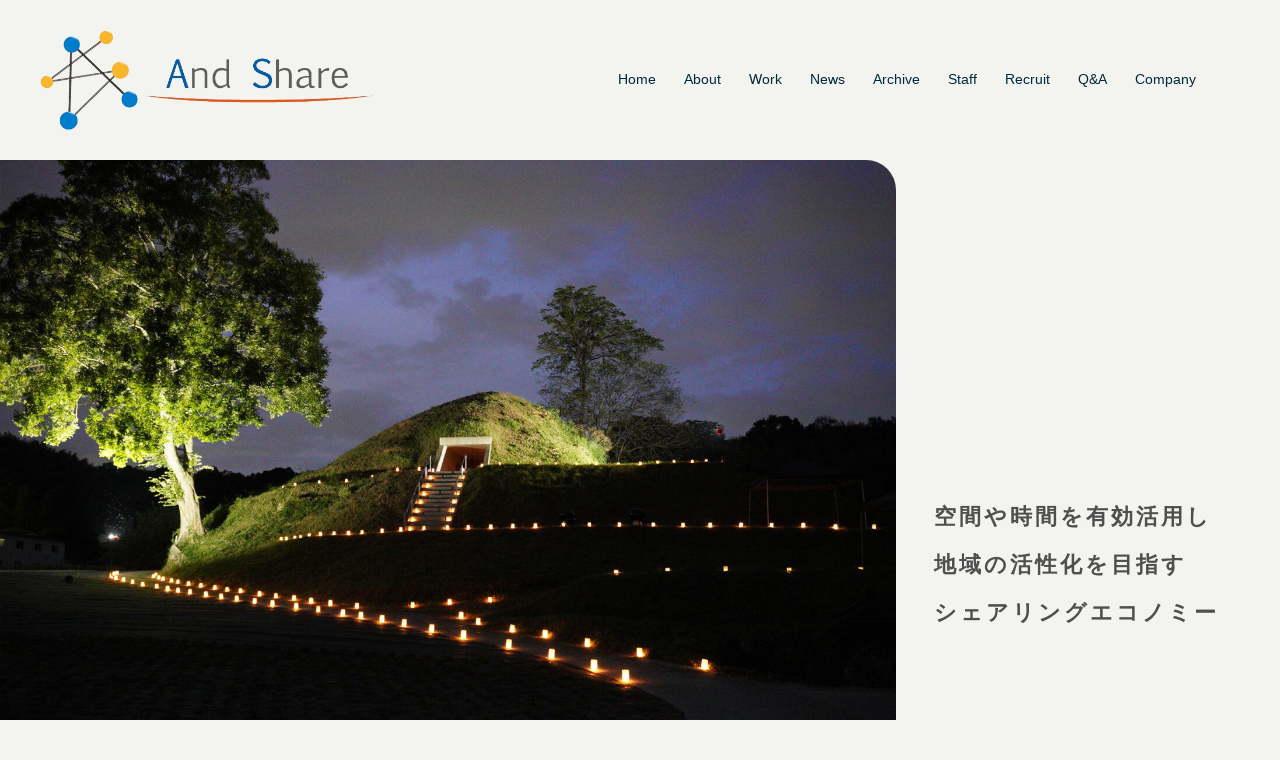

--- FILE ---
content_type: text/html; charset=UTF-8
request_url: https://andshare.jp/
body_size: 24354
content:
<!DOCTYPE html>
<html dir="ltr" lang="ja" prefix="og: https://ogp.me/ns#">
<head>
<meta charset="UTF-8">
<meta name="viewport" content="width=device-width, initial-scale=1">
<link rel="profile" href="http://gmpg.org/xfn/11">
<link rel="pingback" href="https://andshare.jp/xmlrpc.php">

<title>And Share ｜株式会社アンドシェア</title>
	<style>img:is([sizes="auto" i], [sizes^="auto," i]) { contain-intrinsic-size: 3000px 1500px }</style>
	
		<!-- All in One SEO 4.9.0 - aioseo.com -->
	<meta name="description" content="株式会社アンドシェアはビルの屋上でシェアリングエコノミーを行っています。通常利用されていない場所や物、事などを共有し、空いているスペースや時間の有効活用と、場所周辺のサービス提供会社と連携し、地域の活性化と新たな発見が出来るサービスを提供しています。" />
	<meta name="robots" content="max-image-preview:large" />
	<link rel="canonical" href="https://andshare.jp/" />
	<meta name="generator" content="All in One SEO (AIOSEO) 4.9.0" />
		<meta property="og:locale" content="ja_JP" />
		<meta property="og:site_name" content="And Share -" />
		<meta property="og:type" content="article" />
		<meta property="og:title" content="And Share ｜株式会社アンドシェア" />
		<meta property="og:description" content="株式会社アンドシェアはビルの屋上でシェアリングエコノミーを行っています。通常利用されていない場所や物、事などを共有し、空いているスペースや時間の有効活用と、場所周辺のサービス提供会社と連携し、地域の活性化と新たな発見が出来るサービスを提供しています。" />
		<meta property="og:url" content="https://andshare.jp/" />
		<meta property="article:published_time" content="2023-03-19T06:34:38+00:00" />
		<meta property="article:modified_time" content="2023-06-29T03:32:22+00:00" />
		<meta name="twitter:card" content="summary_large_image" />
		<meta name="twitter:title" content="And Share ｜株式会社アンドシェア" />
		<meta name="twitter:description" content="株式会社アンドシェアはビルの屋上でシェアリングエコノミーを行っています。通常利用されていない場所や物、事などを共有し、空いているスペースや時間の有効活用と、場所周辺のサービス提供会社と連携し、地域の活性化と新たな発見が出来るサービスを提供しています。" />
		<script type="application/ld+json" class="aioseo-schema">
			{"@context":"https:\/\/schema.org","@graph":[{"@type":"BreadcrumbList","@id":"https:\/\/andshare.jp\/#breadcrumblist","itemListElement":[{"@type":"ListItem","@id":"https:\/\/andshare.jp#listItem","position":1,"name":"\u30db\u30fc\u30e0"}]},{"@type":"Organization","@id":"https:\/\/andshare.jp\/#organization","name":"And Share","url":"https:\/\/andshare.jp\/"},{"@type":"WebPage","@id":"https:\/\/andshare.jp\/#webpage","url":"https:\/\/andshare.jp\/","name":"And Share \uff5c\u682a\u5f0f\u4f1a\u793e\u30a2\u30f3\u30c9\u30b7\u30a7\u30a2","description":"\u682a\u5f0f\u4f1a\u793e\u30a2\u30f3\u30c9\u30b7\u30a7\u30a2\u306f\u30d3\u30eb\u306e\u5c4b\u4e0a\u3067\u30b7\u30a7\u30a2\u30ea\u30f3\u30b0\u30a8\u30b3\u30ce\u30df\u30fc\u3092\u884c\u3063\u3066\u3044\u307e\u3059\u3002\u901a\u5e38\u5229\u7528\u3055\u308c\u3066\u3044\u306a\u3044\u5834\u6240\u3084\u7269\u3001\u4e8b\u306a\u3069\u3092\u5171\u6709\u3057\u3001\u7a7a\u3044\u3066\u3044\u308b\u30b9\u30da\u30fc\u30b9\u3084\u6642\u9593\u306e\u6709\u52b9\u6d3b\u7528\u3068\u3001\u5834\u6240\u5468\u8fba\u306e\u30b5\u30fc\u30d3\u30b9\u63d0\u4f9b\u4f1a\u793e\u3068\u9023\u643a\u3057\u3001\u5730\u57df\u306e\u6d3b\u6027\u5316\u3068\u65b0\u305f\u306a\u767a\u898b\u304c\u51fa\u6765\u308b\u30b5\u30fc\u30d3\u30b9\u3092\u63d0\u4f9b\u3057\u3066\u3044\u307e\u3059\u3002","inLanguage":"ja","isPartOf":{"@id":"https:\/\/andshare.jp\/#website"},"breadcrumb":{"@id":"https:\/\/andshare.jp\/#breadcrumblist"},"datePublished":"2023-03-19T15:34:38+09:00","dateModified":"2023-06-29T12:32:22+09:00"},{"@type":"WebSite","@id":"https:\/\/andshare.jp\/#website","url":"https:\/\/andshare.jp\/","name":"And Share","inLanguage":"ja","publisher":{"@id":"https:\/\/andshare.jp\/#organization"}}]}
		</script>
		<!-- All in One SEO -->

<link rel="alternate" type="application/rss+xml" title="And Share &raquo; フィード" href="https://andshare.jp/feed/" />
<link rel="alternate" type="application/rss+xml" title="And Share &raquo; コメントフィード" href="https://andshare.jp/comments/feed/" />
<script type="text/javascript">
/* <![CDATA[ */
window._wpemojiSettings = {"baseUrl":"https:\/\/s.w.org\/images\/core\/emoji\/16.0.1\/72x72\/","ext":".png","svgUrl":"https:\/\/s.w.org\/images\/core\/emoji\/16.0.1\/svg\/","svgExt":".svg","source":{"concatemoji":"https:\/\/andshare.jp\/wp-includes\/js\/wp-emoji-release.min.js?ver=6.8.3"}};
/*! This file is auto-generated */
!function(s,n){var o,i,e;function c(e){try{var t={supportTests:e,timestamp:(new Date).valueOf()};sessionStorage.setItem(o,JSON.stringify(t))}catch(e){}}function p(e,t,n){e.clearRect(0,0,e.canvas.width,e.canvas.height),e.fillText(t,0,0);var t=new Uint32Array(e.getImageData(0,0,e.canvas.width,e.canvas.height).data),a=(e.clearRect(0,0,e.canvas.width,e.canvas.height),e.fillText(n,0,0),new Uint32Array(e.getImageData(0,0,e.canvas.width,e.canvas.height).data));return t.every(function(e,t){return e===a[t]})}function u(e,t){e.clearRect(0,0,e.canvas.width,e.canvas.height),e.fillText(t,0,0);for(var n=e.getImageData(16,16,1,1),a=0;a<n.data.length;a++)if(0!==n.data[a])return!1;return!0}function f(e,t,n,a){switch(t){case"flag":return n(e,"\ud83c\udff3\ufe0f\u200d\u26a7\ufe0f","\ud83c\udff3\ufe0f\u200b\u26a7\ufe0f")?!1:!n(e,"\ud83c\udde8\ud83c\uddf6","\ud83c\udde8\u200b\ud83c\uddf6")&&!n(e,"\ud83c\udff4\udb40\udc67\udb40\udc62\udb40\udc65\udb40\udc6e\udb40\udc67\udb40\udc7f","\ud83c\udff4\u200b\udb40\udc67\u200b\udb40\udc62\u200b\udb40\udc65\u200b\udb40\udc6e\u200b\udb40\udc67\u200b\udb40\udc7f");case"emoji":return!a(e,"\ud83e\udedf")}return!1}function g(e,t,n,a){var r="undefined"!=typeof WorkerGlobalScope&&self instanceof WorkerGlobalScope?new OffscreenCanvas(300,150):s.createElement("canvas"),o=r.getContext("2d",{willReadFrequently:!0}),i=(o.textBaseline="top",o.font="600 32px Arial",{});return e.forEach(function(e){i[e]=t(o,e,n,a)}),i}function t(e){var t=s.createElement("script");t.src=e,t.defer=!0,s.head.appendChild(t)}"undefined"!=typeof Promise&&(o="wpEmojiSettingsSupports",i=["flag","emoji"],n.supports={everything:!0,everythingExceptFlag:!0},e=new Promise(function(e){s.addEventListener("DOMContentLoaded",e,{once:!0})}),new Promise(function(t){var n=function(){try{var e=JSON.parse(sessionStorage.getItem(o));if("object"==typeof e&&"number"==typeof e.timestamp&&(new Date).valueOf()<e.timestamp+604800&&"object"==typeof e.supportTests)return e.supportTests}catch(e){}return null}();if(!n){if("undefined"!=typeof Worker&&"undefined"!=typeof OffscreenCanvas&&"undefined"!=typeof URL&&URL.createObjectURL&&"undefined"!=typeof Blob)try{var e="postMessage("+g.toString()+"("+[JSON.stringify(i),f.toString(),p.toString(),u.toString()].join(",")+"));",a=new Blob([e],{type:"text/javascript"}),r=new Worker(URL.createObjectURL(a),{name:"wpTestEmojiSupports"});return void(r.onmessage=function(e){c(n=e.data),r.terminate(),t(n)})}catch(e){}c(n=g(i,f,p,u))}t(n)}).then(function(e){for(var t in e)n.supports[t]=e[t],n.supports.everything=n.supports.everything&&n.supports[t],"flag"!==t&&(n.supports.everythingExceptFlag=n.supports.everythingExceptFlag&&n.supports[t]);n.supports.everythingExceptFlag=n.supports.everythingExceptFlag&&!n.supports.flag,n.DOMReady=!1,n.readyCallback=function(){n.DOMReady=!0}}).then(function(){return e}).then(function(){var e;n.supports.everything||(n.readyCallback(),(e=n.source||{}).concatemoji?t(e.concatemoji):e.wpemoji&&e.twemoji&&(t(e.twemoji),t(e.wpemoji)))}))}((window,document),window._wpemojiSettings);
/* ]]> */
</script>
<link rel='stylesheet' id='sydney-bootstrap-css' href='https://andshare.jp/wp-content/themes/sydney/css/bootstrap/bootstrap.min.css?ver=1' type='text/css' media='all' />
<style id='wp-emoji-styles-inline-css' type='text/css'>

	img.wp-smiley, img.emoji {
		display: inline !important;
		border: none !important;
		box-shadow: none !important;
		height: 1em !important;
		width: 1em !important;
		margin: 0 0.07em !important;
		vertical-align: -0.1em !important;
		background: none !important;
		padding: 0 !important;
	}
</style>
<link rel='stylesheet' id='wp-block-library-css' href='https://andshare.jp/wp-includes/css/dist/block-library/style.min.css?ver=6.8.3' type='text/css' media='all' />
<style id='classic-theme-styles-inline-css' type='text/css'>
/*! This file is auto-generated */
.wp-block-button__link{color:#fff;background-color:#32373c;border-radius:9999px;box-shadow:none;text-decoration:none;padding:calc(.667em + 2px) calc(1.333em + 2px);font-size:1.125em}.wp-block-file__button{background:#32373c;color:#fff;text-decoration:none}
</style>
<link rel='stylesheet' id='aioseo/css/src/vue/standalone/blocks/table-of-contents/global.scss-css' href='https://andshare.jp/wp-content/plugins/all-in-one-seo-pack/dist/Lite/assets/css/table-of-contents/global.e90f6d47.css?ver=4.9.0' type='text/css' media='all' />
<style id='global-styles-inline-css' type='text/css'>
:root{--wp--preset--aspect-ratio--square: 1;--wp--preset--aspect-ratio--4-3: 4/3;--wp--preset--aspect-ratio--3-4: 3/4;--wp--preset--aspect-ratio--3-2: 3/2;--wp--preset--aspect-ratio--2-3: 2/3;--wp--preset--aspect-ratio--16-9: 16/9;--wp--preset--aspect-ratio--9-16: 9/16;--wp--preset--color--black: #000000;--wp--preset--color--cyan-bluish-gray: #abb8c3;--wp--preset--color--white: #ffffff;--wp--preset--color--pale-pink: #f78da7;--wp--preset--color--vivid-red: #cf2e2e;--wp--preset--color--luminous-vivid-orange: #ff6900;--wp--preset--color--luminous-vivid-amber: #fcb900;--wp--preset--color--light-green-cyan: #7bdcb5;--wp--preset--color--vivid-green-cyan: #00d084;--wp--preset--color--pale-cyan-blue: #8ed1fc;--wp--preset--color--vivid-cyan-blue: #0693e3;--wp--preset--color--vivid-purple: #9b51e0;--wp--preset--gradient--vivid-cyan-blue-to-vivid-purple: linear-gradient(135deg,rgba(6,147,227,1) 0%,rgb(155,81,224) 100%);--wp--preset--gradient--light-green-cyan-to-vivid-green-cyan: linear-gradient(135deg,rgb(122,220,180) 0%,rgb(0,208,130) 100%);--wp--preset--gradient--luminous-vivid-amber-to-luminous-vivid-orange: linear-gradient(135deg,rgba(252,185,0,1) 0%,rgba(255,105,0,1) 100%);--wp--preset--gradient--luminous-vivid-orange-to-vivid-red: linear-gradient(135deg,rgba(255,105,0,1) 0%,rgb(207,46,46) 100%);--wp--preset--gradient--very-light-gray-to-cyan-bluish-gray: linear-gradient(135deg,rgb(238,238,238) 0%,rgb(169,184,195) 100%);--wp--preset--gradient--cool-to-warm-spectrum: linear-gradient(135deg,rgb(74,234,220) 0%,rgb(151,120,209) 20%,rgb(207,42,186) 40%,rgb(238,44,130) 60%,rgb(251,105,98) 80%,rgb(254,248,76) 100%);--wp--preset--gradient--blush-light-purple: linear-gradient(135deg,rgb(255,206,236) 0%,rgb(152,150,240) 100%);--wp--preset--gradient--blush-bordeaux: linear-gradient(135deg,rgb(254,205,165) 0%,rgb(254,45,45) 50%,rgb(107,0,62) 100%);--wp--preset--gradient--luminous-dusk: linear-gradient(135deg,rgb(255,203,112) 0%,rgb(199,81,192) 50%,rgb(65,88,208) 100%);--wp--preset--gradient--pale-ocean: linear-gradient(135deg,rgb(255,245,203) 0%,rgb(182,227,212) 50%,rgb(51,167,181) 100%);--wp--preset--gradient--electric-grass: linear-gradient(135deg,rgb(202,248,128) 0%,rgb(113,206,126) 100%);--wp--preset--gradient--midnight: linear-gradient(135deg,rgb(2,3,129) 0%,rgb(40,116,252) 100%);--wp--preset--font-size--small: 13px;--wp--preset--font-size--medium: 20px;--wp--preset--font-size--large: 36px;--wp--preset--font-size--x-large: 42px;--wp--preset--spacing--20: 0.44rem;--wp--preset--spacing--30: 0.67rem;--wp--preset--spacing--40: 1rem;--wp--preset--spacing--50: 1.5rem;--wp--preset--spacing--60: 2.25rem;--wp--preset--spacing--70: 3.38rem;--wp--preset--spacing--80: 5.06rem;--wp--preset--shadow--natural: 6px 6px 9px rgba(0, 0, 0, 0.2);--wp--preset--shadow--deep: 12px 12px 50px rgba(0, 0, 0, 0.4);--wp--preset--shadow--sharp: 6px 6px 0px rgba(0, 0, 0, 0.2);--wp--preset--shadow--outlined: 6px 6px 0px -3px rgba(255, 255, 255, 1), 6px 6px rgba(0, 0, 0, 1);--wp--preset--shadow--crisp: 6px 6px 0px rgba(0, 0, 0, 1);}:where(.is-layout-flex){gap: 0.5em;}:where(.is-layout-grid){gap: 0.5em;}body .is-layout-flex{display: flex;}.is-layout-flex{flex-wrap: wrap;align-items: center;}.is-layout-flex > :is(*, div){margin: 0;}body .is-layout-grid{display: grid;}.is-layout-grid > :is(*, div){margin: 0;}:where(.wp-block-columns.is-layout-flex){gap: 2em;}:where(.wp-block-columns.is-layout-grid){gap: 2em;}:where(.wp-block-post-template.is-layout-flex){gap: 1.25em;}:where(.wp-block-post-template.is-layout-grid){gap: 1.25em;}.has-black-color{color: var(--wp--preset--color--black) !important;}.has-cyan-bluish-gray-color{color: var(--wp--preset--color--cyan-bluish-gray) !important;}.has-white-color{color: var(--wp--preset--color--white) !important;}.has-pale-pink-color{color: var(--wp--preset--color--pale-pink) !important;}.has-vivid-red-color{color: var(--wp--preset--color--vivid-red) !important;}.has-luminous-vivid-orange-color{color: var(--wp--preset--color--luminous-vivid-orange) !important;}.has-luminous-vivid-amber-color{color: var(--wp--preset--color--luminous-vivid-amber) !important;}.has-light-green-cyan-color{color: var(--wp--preset--color--light-green-cyan) !important;}.has-vivid-green-cyan-color{color: var(--wp--preset--color--vivid-green-cyan) !important;}.has-pale-cyan-blue-color{color: var(--wp--preset--color--pale-cyan-blue) !important;}.has-vivid-cyan-blue-color{color: var(--wp--preset--color--vivid-cyan-blue) !important;}.has-vivid-purple-color{color: var(--wp--preset--color--vivid-purple) !important;}.has-black-background-color{background-color: var(--wp--preset--color--black) !important;}.has-cyan-bluish-gray-background-color{background-color: var(--wp--preset--color--cyan-bluish-gray) !important;}.has-white-background-color{background-color: var(--wp--preset--color--white) !important;}.has-pale-pink-background-color{background-color: var(--wp--preset--color--pale-pink) !important;}.has-vivid-red-background-color{background-color: var(--wp--preset--color--vivid-red) !important;}.has-luminous-vivid-orange-background-color{background-color: var(--wp--preset--color--luminous-vivid-orange) !important;}.has-luminous-vivid-amber-background-color{background-color: var(--wp--preset--color--luminous-vivid-amber) !important;}.has-light-green-cyan-background-color{background-color: var(--wp--preset--color--light-green-cyan) !important;}.has-vivid-green-cyan-background-color{background-color: var(--wp--preset--color--vivid-green-cyan) !important;}.has-pale-cyan-blue-background-color{background-color: var(--wp--preset--color--pale-cyan-blue) !important;}.has-vivid-cyan-blue-background-color{background-color: var(--wp--preset--color--vivid-cyan-blue) !important;}.has-vivid-purple-background-color{background-color: var(--wp--preset--color--vivid-purple) !important;}.has-black-border-color{border-color: var(--wp--preset--color--black) !important;}.has-cyan-bluish-gray-border-color{border-color: var(--wp--preset--color--cyan-bluish-gray) !important;}.has-white-border-color{border-color: var(--wp--preset--color--white) !important;}.has-pale-pink-border-color{border-color: var(--wp--preset--color--pale-pink) !important;}.has-vivid-red-border-color{border-color: var(--wp--preset--color--vivid-red) !important;}.has-luminous-vivid-orange-border-color{border-color: var(--wp--preset--color--luminous-vivid-orange) !important;}.has-luminous-vivid-amber-border-color{border-color: var(--wp--preset--color--luminous-vivid-amber) !important;}.has-light-green-cyan-border-color{border-color: var(--wp--preset--color--light-green-cyan) !important;}.has-vivid-green-cyan-border-color{border-color: var(--wp--preset--color--vivid-green-cyan) !important;}.has-pale-cyan-blue-border-color{border-color: var(--wp--preset--color--pale-cyan-blue) !important;}.has-vivid-cyan-blue-border-color{border-color: var(--wp--preset--color--vivid-cyan-blue) !important;}.has-vivid-purple-border-color{border-color: var(--wp--preset--color--vivid-purple) !important;}.has-vivid-cyan-blue-to-vivid-purple-gradient-background{background: var(--wp--preset--gradient--vivid-cyan-blue-to-vivid-purple) !important;}.has-light-green-cyan-to-vivid-green-cyan-gradient-background{background: var(--wp--preset--gradient--light-green-cyan-to-vivid-green-cyan) !important;}.has-luminous-vivid-amber-to-luminous-vivid-orange-gradient-background{background: var(--wp--preset--gradient--luminous-vivid-amber-to-luminous-vivid-orange) !important;}.has-luminous-vivid-orange-to-vivid-red-gradient-background{background: var(--wp--preset--gradient--luminous-vivid-orange-to-vivid-red) !important;}.has-very-light-gray-to-cyan-bluish-gray-gradient-background{background: var(--wp--preset--gradient--very-light-gray-to-cyan-bluish-gray) !important;}.has-cool-to-warm-spectrum-gradient-background{background: var(--wp--preset--gradient--cool-to-warm-spectrum) !important;}.has-blush-light-purple-gradient-background{background: var(--wp--preset--gradient--blush-light-purple) !important;}.has-blush-bordeaux-gradient-background{background: var(--wp--preset--gradient--blush-bordeaux) !important;}.has-luminous-dusk-gradient-background{background: var(--wp--preset--gradient--luminous-dusk) !important;}.has-pale-ocean-gradient-background{background: var(--wp--preset--gradient--pale-ocean) !important;}.has-electric-grass-gradient-background{background: var(--wp--preset--gradient--electric-grass) !important;}.has-midnight-gradient-background{background: var(--wp--preset--gradient--midnight) !important;}.has-small-font-size{font-size: var(--wp--preset--font-size--small) !important;}.has-medium-font-size{font-size: var(--wp--preset--font-size--medium) !important;}.has-large-font-size{font-size: var(--wp--preset--font-size--large) !important;}.has-x-large-font-size{font-size: var(--wp--preset--font-size--x-large) !important;}
:where(.wp-block-post-template.is-layout-flex){gap: 1.25em;}:where(.wp-block-post-template.is-layout-grid){gap: 1.25em;}
:where(.wp-block-columns.is-layout-flex){gap: 2em;}:where(.wp-block-columns.is-layout-grid){gap: 2em;}
:root :where(.wp-block-pullquote){font-size: 1.5em;line-height: 1.6;}
</style>
<link rel='stylesheet' id='siteorigin-panels-front-css' href='https://andshare.jp/wp-content/plugins/siteorigin-panels/css/front-flex.min.css?ver=2.31.5' type='text/css' media='all' />
<link rel='stylesheet' id='sow-slider-slider-css' href='https://andshare.jp/wp-content/plugins/so-widgets-bundle/css/slider/slider.css?ver=1.67.2' type='text/css' media='all' />
<link rel='stylesheet' id='sow-slider-default-6d39609536fd-26-css' href='https://andshare.jp/wp-content/uploads/siteorigin-widgets/sow-slider-default-6d39609536fd-26.css?ver=6.8.3' type='text/css' media='all' />
<link rel='stylesheet' id='whats-new-style-css' href='https://andshare.jp/wp-content/plugins/whats-new-genarator/whats-new.css?ver=2.0.2' type='text/css' media='all' />
<link rel='stylesheet' id='wp-show-posts-css' href='https://andshare.jp/wp-content/plugins/wp-show-posts/css/wp-show-posts-min.css?ver=1.1.6' type='text/css' media='all' />
<link rel='stylesheet' id='parent-style-css' href='https://andshare.jp/wp-content/themes/sydney/style.css?ver=6.8.3' type='text/css' media='all' />
<link rel='stylesheet' id='sydney-style-css' href='https://andshare.jp/wp-content/themes/sydney-child/style.css?ver=20221019' type='text/css' media='all' />
<!--[if lte IE 9]>
<link rel='stylesheet' id='sydney-ie9-css' href='https://andshare.jp/wp-content/themes/sydney/css/ie9.css?ver=6.8.3' type='text/css' media='all' />
<![endif]-->
<link rel='stylesheet' id='sydney-siteorigin-css' href='https://andshare.jp/wp-content/themes/sydney/css/components/siteorigin.min.css?ver=20220824' type='text/css' media='all' />
<link rel='stylesheet' id='sydney-font-awesome-v5-css' href='https://andshare.jp/wp-content/themes/sydney/fonts/font-awesome-v5/all.min.css?ver=6.8.3' type='text/css' media='all' />
<link rel='stylesheet' id='sydney-style-min-css' href='https://andshare.jp/wp-content/themes/sydney/css/styles.min.css?ver=20221019' type='text/css' media='all' />
<style id='sydney-style-min-inline-css' type='text/css'>
.site-header{background-color:rgba(38,50,70,0.9);}.woocommerce ul.products li.product{text-align:center;}html{scroll-behavior:smooth;}.header-image{background-size:cover;}.header-image{height:300px;}.llms-student-dashboard .llms-button-secondary:hover,.llms-button-action:hover,.read-more-gt,.widget-area .widget_fp_social a,#mainnav ul li a:hover,.sydney_contact_info_widget span,.roll-team .team-content .name,.roll-team .team-item .team-pop .team-social li:hover a,.roll-infomation li.address:before,.roll-infomation li.phone:before,.roll-infomation li.email:before,.roll-testimonials .name,.roll-button.border,.roll-button:hover,.roll-icon-list .icon i,.roll-icon-list .content h3 a:hover,.roll-icon-box.white .content h3 a,.roll-icon-box .icon i,.roll-icon-box .content h3 a:hover,.switcher-container .switcher-icon a:focus,.go-top:hover,.hentry .meta-post a:hover,#mainnav > ul > li > a.active,#mainnav > ul > li > a:hover,button:hover,input[type="button"]:hover,input[type="reset"]:hover,input[type="submit"]:hover,.text-color,.social-menu-widget a,.social-menu-widget a:hover,.archive .team-social li a,a,h1 a,h2 a,h3 a,h4 a,h5 a,h6 a,.classic-alt .meta-post a,.single .hentry .meta-post a,.content-area.modern .hentry .meta-post span:before,.content-area.modern .post-cat{color:#007ccc}.llms-student-dashboard .llms-button-secondary,.llms-button-action,.woocommerce #respond input#submit,.woocommerce a.button,.woocommerce button.button,.woocommerce input.button,.project-filter li a.active,.project-filter li a:hover,.preloader .pre-bounce1,.preloader .pre-bounce2,.roll-team .team-item .team-pop,.roll-progress .progress-animate,.roll-socials li a:hover,.roll-project .project-item .project-pop,.roll-project .project-filter li.active,.roll-project .project-filter li:hover,.roll-button.light:hover,.roll-button.border:hover,.roll-button,.roll-icon-box.white .icon,.owl-theme .owl-controls .owl-page.active span,.owl-theme .owl-controls.clickable .owl-page:hover span,.go-top,.bottom .socials li:hover a,.sidebar .widget:before,.blog-pagination ul li.active,.blog-pagination ul li:hover a,.content-area .hentry:after,.text-slider .maintitle:after,.error-wrap #search-submit:hover,#mainnav .sub-menu li:hover > a,#mainnav ul li ul:after,button,input[type="button"],input[type="reset"],input[type="submit"],.panel-grid-cell .widget-title:after,.cart-amount{background-color:#007ccc}.llms-student-dashboard .llms-button-secondary,.llms-student-dashboard .llms-button-secondary:hover,.llms-button-action,.llms-button-action:hover,.roll-socials li a:hover,.roll-socials li a,.roll-button.light:hover,.roll-button.border,.roll-button,.roll-icon-list .icon,.roll-icon-box .icon,.owl-theme .owl-controls .owl-page span,.comment .comment-detail,.widget-tags .tag-list a:hover,.blog-pagination ul li,.error-wrap #search-submit:hover,textarea:focus,input[type="text"]:focus,input[type="password"]:focus,input[type="datetime"]:focus,input[type="datetime-local"]:focus,input[type="date"]:focus,input[type="month"]:focus,input[type="time"]:focus,input[type="week"]:focus,input[type="number"]:focus,input[type="email"]:focus,input[type="url"]:focus,input[type="search"]:focus,input[type="tel"]:focus,input[type="color"]:focus,button,input[type="button"],input[type="reset"],input[type="submit"],.archive .team-social li a{border-color:#007ccc}.sydney_contact_info_widget span{fill:#007ccc;}.go-top:hover svg{stroke:#007ccc;}.site-header.float-header{background-color:rgba(0,0,0,0.9);}@media only screen and (max-width:1024px){.site-header{background-color:#000000;}}#mainnav ul li a,#mainnav ul li::before{color:#ffffff}#mainnav .sub-menu li a{color:#ffffff}#mainnav .sub-menu li a{background:#1c1c1c}.text-slider .maintitle,.text-slider .subtitle{color:#ffffff}body{color:#4f4f4f}#secondary{background-color:#ffffff}#secondary,#secondary a{color:#737C8C}.btn-menu .sydney-svg-icon{fill:#ffffff}#mainnav ul li a:hover,.main-header #mainnav .menu > li > a:hover{color:#007ccc}.overlay{background-color:#000000}.page-wrap{padding-top:83px;}.page-wrap{padding-bottom:100px;}@media only screen and (max-width:1025px){.mobile-slide{display:block;}.slide-item{background-image:none !important;}.header-slider{}.slide-item{height:auto !important;}.slide-inner{min-height:initial;}}.go-top.show{border-radius:100px;bottom:10px;}.go-top.position-right{right:20px;}.go-top.position-left{left:20px;}.go-top{background-color:;}.go-top:hover{background-color:;}.go-top{color:;}.go-top svg{stroke:;}.go-top:hover{color:;}.go-top:hover svg{stroke:;}.go-top .sydney-svg-icon,.go-top .sydney-svg-icon svg{width:16px;height:16px;}.go-top{padding:15px;}.site-info{border-top:0 solid rgba(255,255,255,0.1);}.footer-widgets-grid{gap:30px;}@media (min-width:992px){.footer-widgets-grid{padding-top:0;padding-bottom:0;}}@media (min-width:576px) and (max-width:991px){.footer-widgets-grid{padding-top:0;padding-bottom:0;}}@media (max-width:575px){.footer-widgets-grid{padding-top:0;padding-bottom:0;}}@media (min-width:992px){.sidebar-column .widget .widget-title{font-size:22px;}}@media (min-width:576px) and (max-width:991px){.sidebar-column .widget .widget-title{font-size:22px;}}@media (max-width:575px){.sidebar-column .widget .widget-title{font-size:19px;}}.footer-widgets{background-color:#f3f3ef;}.sidebar-column .widget .widget-title{color:;}.sidebar-column .widget h1,.sidebar-column .widget h2,.sidebar-column .widget h3,.sidebar-column .widget h4,.sidebar-column .widget h5,.sidebar-column .widget h6{color:;}.sidebar-column .widget{color:#4f4f4f;}.sidebar-column .widget a{color:#4f4f4f;}.sidebar-column .widget a:hover{color:#007ccc;}.site-footer{background-color:#474747;}.site-info,.site-info a{color:#ffffff;}.site-info .sydney-svg-icon svg{fill:#ffffff;}.site-info{padding-top:20px;padding-bottom:20px;}@media (min-width:992px){button,.roll-button,a.button,.wp-block-button__link,input[type="button"],input[type="reset"],input[type="submit"]{padding-top:12px;padding-bottom:12px;}}@media (min-width:576px) and (max-width:991px){button,.roll-button,a.button,.wp-block-button__link,input[type="button"],input[type="reset"],input[type="submit"]{padding-top:12px;padding-bottom:12px;}}@media (max-width:575px){button,.roll-button,a.button,.wp-block-button__link,input[type="button"],input[type="reset"],input[type="submit"]{padding-top:12px;padding-bottom:12px;}}@media (min-width:992px){button,.roll-button,a.button,.wp-block-button__link,input[type="button"],input[type="reset"],input[type="submit"]{padding-left:35px;padding-right:35px;}}@media (min-width:576px) and (max-width:991px){button,.roll-button,a.button,.wp-block-button__link,input[type="button"],input[type="reset"],input[type="submit"]{padding-left:35px;padding-right:35px;}}@media (max-width:575px){button,.roll-button,a.button,.wp-block-button__link,input[type="button"],input[type="reset"],input[type="submit"]{padding-left:35px;padding-right:35px;}}button,.roll-button,a.button,.wp-block-button__link,input[type="button"],input[type="reset"],input[type="submit"]{border-radius:0;}@media (min-width:992px){button,.roll-button,a.button,.wp-block-button__link,input[type="button"],input[type="reset"],input[type="submit"]{font-size:14px;}}@media (min-width:576px) and (max-width:991px){button,.roll-button,a.button,.wp-block-button__link,input[type="button"],input[type="reset"],input[type="submit"]{font-size:14px;}}@media (max-width:575px){button,.roll-button,a.button,.wp-block-button__link,input[type="button"],input[type="reset"],input[type="submit"]{font-size:14px;}}button,.roll-button,a.button,.wp-block-button__link,input[type="button"],input[type="reset"],input[type="submit"]{text-transform:uppercase;}button,div.wpforms-container-full .wpforms-form input[type=submit],div.wpforms-container-full .wpforms-form button[type=submit],div.wpforms-container-full .wpforms-form .wpforms-page-button,.roll-button,a.button,.wp-block-button__link,input[type="button"],input[type="reset"],input[type="submit"]{background-color:;}button:hover,div.wpforms-container-full .wpforms-form input[type=submit]:hover,div.wpforms-container-full .wpforms-form button[type=submit]:hover,div.wpforms-container-full .wpforms-form .wpforms-page-button:hover,.roll-button:hover,a.button:hover,.wp-block-button__link:hover,input[type="button"]:hover,input[type="reset"]:hover,input[type="submit"]:hover{background-color:;}button,div.wpforms-container-full .wpforms-form input[type=submit],div.wpforms-container-full .wpforms-form button[type=submit],div.wpforms-container-full .wpforms-form .wpforms-page-button,.checkout-button.button,a.button,.wp-block-button__link,input[type="button"],input[type="reset"],input[type="submit"]{color:;}button:hover,div.wpforms-container-full .wpforms-form input[type=submit]:hover,div.wpforms-container-full .wpforms-form button[type=submit]:hover,div.wpforms-container-full .wpforms-form .wpforms-page-button:hover,.roll-button:hover,a.button:hover,.wp-block-button__link:hover,input[type="button"]:hover,input[type="reset"]:hover,input[type="submit"]:hover{color:;}.is-style-outline .wp-block-button__link,div.wpforms-container-full .wpforms-form input[type=submit],div.wpforms-container-full .wpforms-form button[type=submit],div.wpforms-container-full .wpforms-form .wpforms-page-button,.roll-button,.wp-block-button__link.is-style-outline,button,a.button,.wp-block-button__link,input[type="button"],input[type="reset"],input[type="submit"]{border-color:;}button:hover,div.wpforms-container-full .wpforms-form input[type=submit]:hover,div.wpforms-container-full .wpforms-form button[type=submit]:hover,div.wpforms-container-full .wpforms-form .wpforms-page-button:hover,.roll-button:hover,a.button:hover,.wp-block-button__link:hover,input[type="button"]:hover,input[type="reset"]:hover,input[type="submit"]:hover{border-color:;}.posts-layout .list-image{width:30%;}.posts-layout .list-content{width:70%;}.content-area:not(.layout4):not(.layout6) .posts-layout .entry-thumb{margin:0 0 10px 0;}.layout4 .entry-thumb,.layout6 .entry-thumb{margin:0 10px 0 0;}.layout6 article:nth-of-type(even) .list-image .entry-thumb{margin:0 0 0 10px;}.posts-layout .entry-header{margin-bottom:0;}.posts-layout .entry-meta.below-excerpt{margin:15px 0 0;}.posts-layout .entry-meta.above-title{margin:0 0 15px;}.single .entry-header .entry-title{color:;}.single .entry-header .entry-meta,.single .entry-header .entry-meta a{color:;}@media (min-width:992px){.single .entry-meta{font-size:12px;}}@media (min-width:576px) and (max-width:991px){.single .entry-meta{font-size:12px;}}@media (max-width:575px){.single .entry-meta{font-size:12px;}}@media (min-width:992px){.single .entry-header .entry-title{font-size:22px;}}@media (min-width:576px) and (max-width:991px){.single .entry-header .entry-title{font-size:22px;}}@media (max-width:575px){.single .entry-header .entry-title{font-size:18px;}}.posts-layout .entry-post{color:#233452;}.posts-layout .entry-title a{color:#00102E;}.posts-layout .author,.posts-layout .entry-meta a{color:#737C8C;}@media (min-width:992px){.posts-layout .entry-post{font-size:16px;}}@media (min-width:576px) and (max-width:991px){.posts-layout .entry-post{font-size:16px;}}@media (max-width:575px){.posts-layout .entry-post{font-size:16px;}}@media (min-width:992px){.posts-layout .entry-meta{font-size:12px;}}@media (min-width:576px) and (max-width:991px){.posts-layout .entry-meta{font-size:12px;}}@media (max-width:575px){.posts-layout .entry-meta{font-size:12px;}}@media (min-width:992px){.posts-layout .entry-title{font-size:16px;}}@media (min-width:576px) and (max-width:991px){.posts-layout .entry-title{font-size:16px;}}@media (max-width:575px){.posts-layout .entry-title{font-size:14px;}}.single .entry-header{margin-bottom:40px;}.single .entry-thumb{margin-bottom:40px;}.single .entry-meta-above{margin-bottom:24px;}.single .entry-meta-below{margin-top:24px;}@media (min-width:992px){.custom-logo-link img{max-width:180px;}}@media (min-width:576px) and (max-width:991px){.custom-logo-link img{max-width:100px;}}@media (max-width:575px){.custom-logo-link img{max-width:70px;}}.main-header,.bottom-header-row{border-bottom:0 solid rgba(255,255,255,0.1);}.header_layout_3,.header_layout_4,.header_layout_5{border-bottom:1px solid rgba(255,255,255,0.1);}.main-header,.header-search-form{background-color:rgba(255,255,255,0);}.main-header.sticky-active{background-color:;}.main-header .site-title a,.main-header .site-description,.main-header #mainnav .menu > li > a,#mainnav .nav-menu > li > a,.main-header .header-contact a{color:#002b3d;}.main-header .sydney-svg-icon svg,.main-header .dropdown-symbol .sydney-svg-icon svg{fill:#002b3d;}.sticky-active .main-header .site-title a,.sticky-active .main-header .site-description,.sticky-active .main-header #mainnav .menu > li > a,.sticky-active .main-header .header-contact a,.sticky-active .main-header .logout-link,.sticky-active .main-header .html-item,.sticky-active .main-header .sydney-login-toggle{color:;}.sticky-active .main-header .sydney-svg-icon svg,.sticky-active .main-header .dropdown-symbol .sydney-svg-icon svg{fill:;}.bottom-header-row{background-color:;}.bottom-header-row,.bottom-header-row .header-contact a,.bottom-header-row #mainnav .menu > li > a{color:;}.bottom-header-row #mainnav .menu > li > a:hover{color:;}.bottom-header-row .header-item svg,.dropdown-symbol .sydney-svg-icon svg{fill:;}.main-header .main-header-inner,.main-header .top-header-row{padding-top:30px;padding-bottom:30px;}.bottom-header-inner{padding-top:15px;padding-bottom:15px;}.bottom-header-row #mainnav ul ul li,.main-header #mainnav ul ul li{background-color:;}.bottom-header-row #mainnav ul ul li a,.bottom-header-row #mainnav ul ul li:hover a,.main-header #mainnav ul ul li:hover a,.main-header #mainnav ul ul li a{color:;}.bottom-header-row #mainnav ul ul li svg,.main-header #mainnav ul ul li svg{fill:;}.main-header-cart .count-number{color:;}.main-header-cart .widget_shopping_cart .widgettitle:after,.main-header-cart .widget_shopping_cart .woocommerce-mini-cart__buttons:before{background-color:rgba(33,33,33,0.9);}.sydney-offcanvas-menu .mainnav ul li{text-align:left;}.sydney-offcanvas-menu .mainnav a{padding:10px 0;}#masthead-mobile{background-color:;}#masthead-mobile .site-description,#masthead-mobile a:not(.button){color:;}#masthead-mobile svg{fill:;}.mobile-header{padding-top:30px;padding-bottom:30px;}.sydney-offcanvas-menu{background-color:#f3f3ef;}.sydney-offcanvas-menu,.sydney-offcanvas-menu #mainnav a:not(.button),.sydney-offcanvas-menu a:not(.button){color:;}.sydney-offcanvas-menu svg,.sydney-offcanvas-menu .dropdown-symbol .sydney-svg-icon svg{fill:;}.sydney-offcanvas-menu{max-width:100%;}@media (min-width:992px){.site-logo{max-height:100px;}}@media (min-width:576px) and (max-width:991px){.site-logo{max-height:100px;}}@media (max-width:575px){.site-logo{max-height:70px;}}.site-title a,.site-title a:visited,.main-header .site-title a,.main-header .site-title a:visited{color:}.site-description,.main-header .site-description{color:}@media (min-width:992px){.site-title{font-size:32px;}}@media (min-width:576px) and (max-width:991px){.site-title{font-size:24px;}}@media (max-width:575px){.site-title{font-size:20px;}}@media (min-width:992px){.site-description{font-size:16px;}}@media (min-width:576px) and (max-width:991px){.site-description{font-size:16px;}}@media (max-width:575px){.site-description{font-size:16px;}}h1,h2,h3,h4,h5,h6,.site-title{text-decoration:;text-transform:;font-style:;line-height:1.2;letter-spacing:px;}@media (min-width:992px){h1:not(.site-title){font-size:24px;}}@media (min-width:576px) and (max-width:991px){h1:not(.site-title){font-size:20px;}}@media (max-width:575px){h1:not(.site-title){font-size:20px;}}@media (min-width:992px){h2{font-size:38px;}}@media (min-width:576px) and (max-width:991px){h2{font-size:32px;}}@media (max-width:575px){h2{font-size:24px;}}@media (min-width:992px){h3{font-size:32px;}}@media (min-width:576px) and (max-width:991px){h3{font-size:24px;}}@media (max-width:575px){h3{font-size:20px;}}@media (min-width:992px){h4{font-size:24px;}}@media (min-width:576px) and (max-width:991px){h4{font-size:18px;}}@media (max-width:575px){h4{font-size:16px;}}@media (min-width:992px){h5{font-size:20px;}}@media (min-width:576px) and (max-width:991px){h5{font-size:16px;}}@media (max-width:575px){h5{font-size:16px;}}@media (min-width:992px){h6{font-size:18px;}}@media (min-width:576px) and (max-width:991px){h6{font-size:16px;}}@media (max-width:575px){h6{font-size:16px;}}p,.posts-layout .entry-post{text-decoration:}body,.posts-layout .entry-post{text-transform:;font-style:;line-height:1.68;letter-spacing:px;}@media (min-width:992px){body{font-size:14px;}}@media (min-width:576px) and (max-width:991px){body{font-size:14px;}}@media (max-width:575px){body{font-size:13px;}}@media (min-width:992px){.woocommerce div.product .product-gallery-summary .entry-title{font-size:32px;}}@media (min-width:576px) and (max-width:991px){.woocommerce div.product .product-gallery-summary .entry-title{font-size:32px;}}@media (max-width:575px){.woocommerce div.product .product-gallery-summary .entry-title{font-size:32px;}}@media (min-width:992px){.woocommerce div.product .product-gallery-summary .price .amount{font-size:24px;}}@media (min-width:576px) and (max-width:991px){.woocommerce div.product .product-gallery-summary .price .amount{font-size:24px;}}@media (max-width:575px){.woocommerce div.product .product-gallery-summary .price .amount{font-size:24px;}}.woocommerce ul.products li.product .col-md-7 > *,.woocommerce ul.products li.product .col-md-8 > *,.woocommerce ul.products li.product > *{margin-bottom:12px;}.wc-block-grid__product-onsale,span.onsale{border-radius:0;top:20px!important;left:20px!important;}.wc-block-grid__product-onsale,.products span.onsale{left:auto!important;right:20px;}.wc-block-grid__product-onsale,span.onsale{color:;}.wc-block-grid__product-onsale,span.onsale{background-color:;}ul.wc-block-grid__products li.wc-block-grid__product .wc-block-grid__product-title,ul.wc-block-grid__products li.wc-block-grid__product .woocommerce-loop-product__title,ul.wc-block-grid__products li.product .wc-block-grid__product-title,ul.wc-block-grid__products li.product .woocommerce-loop-product__title,ul.products li.wc-block-grid__product .wc-block-grid__product-title,ul.products li.wc-block-grid__product .woocommerce-loop-product__title,ul.products li.product .wc-block-grid__product-title,ul.products li.product .woocommerce-loop-product__title,ul.products li.product .woocommerce-loop-category__title,.woocommerce-loop-product__title .botiga-wc-loop-product__title{color:;}a.wc-forward:not(.checkout-button){color:;}a.wc-forward:not(.checkout-button):hover{color:;}.woocommerce-pagination li .page-numbers:hover{color:;}.woocommerce-sorting-wrapper{border-color:rgba(33,33,33,0.9);}ul.products li.product-category .woocommerce-loop-category__title{text-align:center;}ul.products li.product-category > a,ul.products li.product-category > a > img{border-radius:0;}.entry-content a:not(.button){color:;}.entry-content a:not(.button):hover{color:;}h1{color:;}h2{color:;}h3{color:;}h4{color:;}h5{color:;}h6{color:;}div.wpforms-container-full .wpforms-form input[type=date],div.wpforms-container-full .wpforms-form input[type=datetime],div.wpforms-container-full .wpforms-form input[type=datetime-local],div.wpforms-container-full .wpforms-form input[type=email],div.wpforms-container-full .wpforms-form input[type=month],div.wpforms-container-full .wpforms-form input[type=number],div.wpforms-container-full .wpforms-form input[type=password],div.wpforms-container-full .wpforms-form input[type=range],div.wpforms-container-full .wpforms-form input[type=search],div.wpforms-container-full .wpforms-form input[type=tel],div.wpforms-container-full .wpforms-form input[type=text],div.wpforms-container-full .wpforms-form input[type=time],div.wpforms-container-full .wpforms-form input[type=url],div.wpforms-container-full .wpforms-form input[type=week],div.wpforms-container-full .wpforms-form select,div.wpforms-container-full .wpforms-form textarea,input[type="text"],input[type="email"],input[type="url"],input[type="password"],input[type="search"],input[type="number"],input[type="tel"],input[type="range"],input[type="date"],input[type="month"],input[type="week"],input[type="time"],input[type="datetime"],input[type="datetime-local"],input[type="color"],textarea,select,.woocommerce .select2-container .select2-selection--single,.woocommerce-page .select2-container .select2-selection--single,input[type="text"]:focus,input[type="email"]:focus,input[type="url"]:focus,input[type="password"]:focus,input[type="search"]:focus,input[type="number"]:focus,input[type="tel"]:focus,input[type="range"]:focus,input[type="date"]:focus,input[type="month"]:focus,input[type="week"]:focus,input[type="time"]:focus,input[type="datetime"]:focus,input[type="datetime-local"]:focus,input[type="color"]:focus,textarea:focus,select:focus,.woocommerce .select2-container .select2-selection--single:focus,.woocommerce-page .select2-container .select2-selection--single:focus,.select2-container--default .select2-selection--single .select2-selection__rendered,.wp-block-search .wp-block-search__input,.wp-block-search .wp-block-search__input:focus{color:;}div.wpforms-container-full .wpforms-form input[type=date],div.wpforms-container-full .wpforms-form input[type=datetime],div.wpforms-container-full .wpforms-form input[type=datetime-local],div.wpforms-container-full .wpforms-form input[type=email],div.wpforms-container-full .wpforms-form input[type=month],div.wpforms-container-full .wpforms-form input[type=number],div.wpforms-container-full .wpforms-form input[type=password],div.wpforms-container-full .wpforms-form input[type=range],div.wpforms-container-full .wpforms-form input[type=search],div.wpforms-container-full .wpforms-form input[type=tel],div.wpforms-container-full .wpforms-form input[type=text],div.wpforms-container-full .wpforms-form input[type=time],div.wpforms-container-full .wpforms-form input[type=url],div.wpforms-container-full .wpforms-form input[type=week],div.wpforms-container-full .wpforms-form select,div.wpforms-container-full .wpforms-form textarea,input[type="text"],input[type="email"],input[type="url"],input[type="password"],input[type="search"],input[type="number"],input[type="tel"],input[type="range"],input[type="date"],input[type="month"],input[type="week"],input[type="time"],input[type="datetime"],input[type="datetime-local"],input[type="color"],textarea,select,.woocommerce .select2-container .select2-selection--single,.woocommerce-page .select2-container .select2-selection--single,.woocommerce-cart .woocommerce-cart-form .actions .coupon input[type="text"]{background-color:;}div.wpforms-container-full .wpforms-form input[type=date],div.wpforms-container-full .wpforms-form input[type=datetime],div.wpforms-container-full .wpforms-form input[type=datetime-local],div.wpforms-container-full .wpforms-form input[type=email],div.wpforms-container-full .wpforms-form input[type=month],div.wpforms-container-full .wpforms-form input[type=number],div.wpforms-container-full .wpforms-form input[type=password],div.wpforms-container-full .wpforms-form input[type=range],div.wpforms-container-full .wpforms-form input[type=search],div.wpforms-container-full .wpforms-form input[type=tel],div.wpforms-container-full .wpforms-form input[type=text],div.wpforms-container-full .wpforms-form input[type=time],div.wpforms-container-full .wpforms-form input[type=url],div.wpforms-container-full .wpforms-form input[type=week],div.wpforms-container-full .wpforms-form select,div.wpforms-container-full .wpforms-form textarea,input[type="text"],input[type="email"],input[type="url"],input[type="password"],input[type="search"],input[type="number"],input[type="tel"],input[type="range"],input[type="date"],input[type="month"],input[type="week"],input[type="time"],input[type="datetime"],input[type="datetime-local"],input[type="color"],textarea,select,.woocommerce .select2-container .select2-selection--single,.woocommerce-page .select2-container .select2-selection--single,.woocommerce-account fieldset,.woocommerce-account .woocommerce-form-login,.woocommerce-account .woocommerce-form-register,.woocommerce-cart .woocommerce-cart-form .actions .coupon input[type="text"],.wp-block-search .wp-block-search__input{border-color:;}input::placeholder{color:;opacity:1;}input:-ms-input-placeholder{color:;}input::-ms-input-placeholder{color:;}
</style>
<script type="text/javascript" src="https://andshare.jp/wp-includes/js/jquery/jquery.min.js?ver=3.7.1" id="jquery-core-js"></script>
<script type="text/javascript" src="https://andshare.jp/wp-includes/js/jquery/jquery-migrate.min.js?ver=3.4.1" id="jquery-migrate-js"></script>
<script type="text/javascript" src="https://andshare.jp/wp-content/plugins/so-widgets-bundle/js/jquery.cycle.min.js?ver=1.67.2" id="sow-slider-slider-cycle2-js"></script>
<script type="text/javascript" src="https://andshare.jp/wp-content/plugins/so-widgets-bundle/js/slider/jquery.slider.min.js?ver=1.67.2" id="sow-slider-slider-js"></script>
<link rel="https://api.w.org/" href="https://andshare.jp/wp-json/" /><link rel="alternate" title="JSON" type="application/json" href="https://andshare.jp/wp-json/wp/v2/pages/26" /><link rel="EditURI" type="application/rsd+xml" title="RSD" href="https://andshare.jp/xmlrpc.php?rsd" />
<meta name="generator" content="WordPress 6.8.3" />
<link rel='shortlink' href='https://andshare.jp/' />
<link rel="alternate" title="oEmbed (JSON)" type="application/json+oembed" href="https://andshare.jp/wp-json/oembed/1.0/embed?url=https%3A%2F%2Fandshare.jp%2F" />
<link rel="alternate" title="oEmbed (XML)" type="text/xml+oembed" href="https://andshare.jp/wp-json/oembed/1.0/embed?url=https%3A%2F%2Fandshare.jp%2F&#038;format=xml" />
<style type="text/css" id="simple-css-output">.topmv .sow-slider-base{ border-top-left-radius: 0; border-top-right-radius: 30px; border-bottom-right-radius: 30px; border-bottom-left-radius: 0;}.about_img img{ text-align: left; border-radius: 30px;}.staff_img img{ border-radius: 20px;}.work_list ul { display: flex; list-style: none; flex-wrap: wrap;}.work_list li { padding: 20px 40px; margin-right: 25px; margin-bottom: 25px; background: #f3f3ef; font-size: 18px; border-radius: 0 35px;}.qa_box { display: flex;}.question,.answer { width: 100%; max-width: 40px; height: 40px; border-radius: 50px; position: relative; margin-right: 15px;}.question { background: #007ccc; color: #fff;}.answer { background: #cfcfcf; color: #4f4f4f;}.question p,.answer p { position: absolute; top: 50%; left: 50%; transform: translateY(-50%) translateX(-50%); -webkit- transform: translateY(-50%) translateX(-50%); font-size: 20px; font-weight: 400; font-family: 'Roboto Condensed', sans-serif;}.question_text,.answer_text { padding-top: 8px;}.staff_box .panel-layout { display: flex; overflow: scroll; padding-bottom: 50px; padding-left: calc((100vw - 1170px) / 2); -ms-overflow-style: none; scrollbar-width: none;}.staff_box .panel-layout::-webkit-scrollbar{ display:none;}#archive .wp-show-posts-image img { border-radius: 20px;}#archive .wp-show-posts-image { margin-bottom: 8px;}#archive .wp-show-posts-entry-title a{ font-size: 15px; color: #4f4f4f; font-weight: bold;}.accordion-container { margin: 50px auto 0; max-width: 800px; width: 100%;}.accordion-list:not(:first-child) { margin-top: 10px;}.accordion-title { background: #DDD; cursor: pointer; padding: 20px 40px; position: relative;}.accordion-title:before { position: absolute; content: ''; top: 50%; right: 25px; height: 2px; width: 15px; background: #333; transform: rotate(90deg); transition: all .3s ease-in-out;}.accordion-title:after { position: absolute; content: ''; top: 50%; right: 25px; height: 2px; width: 15px; background: #333; transition: all .3s ease-in-out;}.accordion-title.open:before { transform: rotate(180deg);}.accordion-title.open:after { opacity: 0;}.accordion-text { border-left: 1px solid #DDD; border-right: 1px solid #DDD; border-bottom: 1px solid #DDD; display: none; padding: 20px 40px; margin: 0;}.accordion-text p{ margin-bottom: 0;}@media only screen and (max-width: 780px) {.work_list ul { padding-left: 15px;}.work_list li { font-size: 14px;}.accordion-title { padding: 20px 60px 20px 20px;}.accordion-text { padding: 20px;}}</style>			<style>
				.sydney-svg-icon {
					display: inline-block;
					width: 16px;
					height: 16px;
					vertical-align: middle;
					line-height: 1;
				}
				.team-item .team-social li .sydney-svg-icon {
					width: 14px;
				}
				.roll-team:not(.style1) .team-item .team-social li .sydney-svg-icon {
					fill: #fff;
				}
				.team-item .team-social li:hover .sydney-svg-icon {
					fill: #000;
				}
				.team_hover_edits .team-social li a .sydney-svg-icon {
					fill: #000;
				}
				.team_hover_edits .team-social li:hover a .sydney-svg-icon {
					fill: #fff;
				}	
				.single-sydney-projects .entry-thumb {
					text-align: left;
				}	

			</style>
		<style type="text/css" id="custom-background-css">
body.custom-background { background-color: #f3f3ef; }
</style>
	<style media="all" id="siteorigin-panels-layouts-head">/* Layout 26 */ #pgc-26-0-0 , #pgc-26-2-0 , #pgc-26-4-0 , #pgc-26-5-0 , #pgc-26-6-0 , #pgc-26-7-0 , #pgc-26-8-0 { width:100%;width:calc(100% - ( 0 * 30px ) ) } #pg-26-0 , #pg-26-1 , #pg-26-2 , #pg-26-6 { margin-bottom:100px } #pgc-26-1-0 , #pgc-26-1-1 { width:50%;width:calc(50% - ( 0.5 * 30px ) ) } #pgc-26-3-0 { width:70%;width:calc(70% - ( 0.3 * 30px ) ) } #pgc-26-3-1 { width:30%;width:calc(30% - ( 0.7 * 30px ) ) } #pg-26-3 , #pg-26-5 , #pg-26-7 , #pl-26 .so-panel , #pl-26 .so-panel:last-of-type { margin-bottom:0px } #pg-26-4 { margin-bottom:200px } #pg-26-0> .panel-row-style { padding:0px 0px 0px;position:relative } #pg-26-0.panel-has-style > .panel-row-style, #pg-26-0.panel-no-style , #pg-26-1.panel-has-style > .panel-row-style, #pg-26-1.panel-no-style , #pg-26-2.panel-has-style > .panel-row-style, #pg-26-2.panel-no-style , #pg-26-3.panel-has-style > .panel-row-style, #pg-26-3.panel-no-style , #pg-26-4.panel-has-style > .panel-row-style, #pg-26-4.panel-no-style , #pg-26-5.panel-has-style > .panel-row-style, #pg-26-5.panel-no-style , #pg-26-6.panel-has-style > .panel-row-style, #pg-26-6.panel-no-style , #pg-26-7.panel-has-style > .panel-row-style, #pg-26-7.panel-no-style , #pg-26-8.panel-has-style > .panel-row-style, #pg-26-8.panel-no-style { -webkit-align-items:flex-start;align-items:flex-start } #panel-26-0-0-0> .panel-widget-style { margin-right:30% } #panel-26-0-0-1> .panel-widget-style { position:absolute;left:73%;bottom:120px;font-size:22px;font-weight:bold;letter-spacing:3px;line-height:3rem } #pg-26-1> .panel-row-style , #pg-26-6> .panel-row-style { align-items:center !important } #panel-26-1-0-0> .panel-widget-style , #panel-26-2-0-0> .panel-widget-style , #panel-26-5-0-0> .panel-widget-style , #panel-26-6-0-0> .panel-widget-style , #panel-26-8-0-0> .panel-widget-style { font-size:35px;font-weight:400;font-family:'Roboto Condensed', sans-serif;letter-spacing:5px;margin-bottom:20px } #panel-26-1-0-1> .panel-widget-style { font-size:16px;line-height:2rem } #pg-26-2> .panel-row-style { position:relative } #panel-26-2-0-2> .panel-widget-style { background-color:#ffffff;height:100%;width:90%;position:absolute;top:0;left:0;z-index:-1;border-radius:0 30px 30px 0 } #pg-26-3> .panel-row-style { padding:0px;padding-top:100px !important;align-items:flex-end !important;margin-bottom:20px } #panel-26-3-0-0> .panel-widget-style { font-size:35px;font-weight:400;font-family:'Roboto Condensed', sans-serif;letter-spacing:5px } #pg-26-4> .panel-row-style { padding:0px 0px 0px } #pg-26-5> .panel-row-style { background-color:#ffffff;padding:200px } #panel-26-5-0-1> .panel-widget-style { max-width:800px;margin:0 auto } #pg-26-7> .panel-row-style , #pg-26-8> .panel-row-style { padding:200px } #panel-26-7-0-0> .panel-widget-style { color:#ffffff;font-size:35px;font-weight:400;font-family:'Roboto Condensed', sans-serif;letter-spacing:5px;margin-bottom:10px } #panel-26-7-0-1> .panel-widget-style { color:#ffffff;font-size:16px;line-height:2rem } @media (max-width:780px){ #pg-26-0.panel-no-style, #pg-26-0.panel-has-style > .panel-row-style, #pg-26-0 , #pg-26-1.panel-no-style, #pg-26-1.panel-has-style > .panel-row-style, #pg-26-1 , #pg-26-2.panel-no-style, #pg-26-2.panel-has-style > .panel-row-style, #pg-26-2 , #pg-26-4.panel-no-style, #pg-26-4.panel-has-style > .panel-row-style, #pg-26-4 , #pg-26-5.panel-no-style, #pg-26-5.panel-has-style > .panel-row-style, #pg-26-5 , #pg-26-6.panel-no-style, #pg-26-6.panel-has-style > .panel-row-style, #pg-26-6 , #pg-26-7.panel-no-style, #pg-26-7.panel-has-style > .panel-row-style, #pg-26-7 , #pg-26-8.panel-no-style, #pg-26-8.panel-has-style > .panel-row-style, #pg-26-8 { -webkit-flex-direction:column;-ms-flex-direction:column;flex-direction:column } #pg-26-0 > .panel-grid-cell , #pg-26-0 > .panel-row-style > .panel-grid-cell , #pg-26-1 > .panel-grid-cell , #pg-26-1 > .panel-row-style > .panel-grid-cell , #pg-26-2 > .panel-grid-cell , #pg-26-2 > .panel-row-style > .panel-grid-cell , #pg-26-4 > .panel-grid-cell , #pg-26-4 > .panel-row-style > .panel-grid-cell , #pg-26-5 > .panel-grid-cell , #pg-26-5 > .panel-row-style > .panel-grid-cell , #pg-26-6 > .panel-grid-cell , #pg-26-6 > .panel-row-style > .panel-grid-cell , #pg-26-7 > .panel-grid-cell , #pg-26-7 > .panel-row-style > .panel-grid-cell , #pg-26-8 > .panel-grid-cell , #pg-26-8 > .panel-row-style > .panel-grid-cell { width:100%;margin-right:0 } #pgc-26-1-0 { margin-bottom:30px } #pl-26 .panel-grid-cell { padding:0 } #pl-26 .panel-grid .panel-grid-cell-empty { display:none } #pl-26 .panel-grid .panel-grid-cell-mobile-last { margin-bottom:0px } #panel-26-0-0-0> .panel-widget-style { margin-right:10% } #panel-26-0-0-1> .panel-widget-style { left:unset;right:10px;bottom:-130px;font-size:16px;line-height:2.3rem } #panel-26-1-0-0> .panel-widget-style , #panel-26-2-0-0> .panel-widget-style , #panel-26-3-0-0> .panel-widget-style , #panel-26-5-0-0> .panel-widget-style , #panel-26-6-0-0> .panel-widget-style , #panel-26-7-0-0> .panel-widget-style , #panel-26-8-0-0> .panel-widget-style { font-size:30px } #panel-26-1-0-1> .panel-widget-style { font-size:14px;line-height:2rem } #panel-26-2-0-2> .panel-widget-style { width:95% } #panel-26-3-1-0> .panel-widget-style , #panel-26-7-0-1> .panel-widget-style { font-size:14px } #pg-26-7> .panel-row-style { padding:100px 0px !important }  } </style><link rel="icon" href="https://andshare.jp/wp-content/uploads/2023/04/cropped-logo_fb-32x32.png" sizes="32x32" />
<link rel="icon" href="https://andshare.jp/wp-content/uploads/2023/04/cropped-logo_fb-192x192.png" sizes="192x192" />
<link rel="apple-touch-icon" href="https://andshare.jp/wp-content/uploads/2023/04/cropped-logo_fb-180x180.png" />
<meta name="msapplication-TileImage" content="https://andshare.jp/wp-content/uploads/2023/04/cropped-logo_fb-270x270.png" />
</head>

<body class="home wp-singular page-template page-template-page-templates page-template-page_front-page page-template-page-templatespage_front-page-php page page-id-26 custom-background wp-theme-sydney wp-child-theme-sydney-child siteorigin-panels siteorigin-panels-before-js siteorigin-panels-home menu-inline" >

<span id="toptarget"></span>

	<div class="preloader">
	    <div class="spinner">
	        <div class="pre-bounce1"></div>
	        <div class="pre-bounce2"></div>
	    </div>
	</div>
	

<div id="page" class="hfeed site">
	<a class="skip-link screen-reader-text" href="#content">コンテンツへスキップ</a>

	<div class="header-clone"></div>	

	
							<header id="masthead" class="main-header header_layout_2 sticky-header sticky-always">
					<div class="container-fluid">
						<div class="site-header-inner">
							<div class="row valign">
								<div class="header-col">
												<div class="site-branding">

															
					<a href="https://andshare.jp/" title="And Share"><img width="625" height="187" class="site-logo" src="https://andshare.jp/wp-content/uploads/2023/03/logo.png" alt="And Share"  /></a>
				
										
			</div><!-- .site-branding -->
											</div>
								<div class="header-col menu-col menu-right">
										
			<nav id="mainnav" class="mainnav">
				<div class="menu-menu-1-container"><ul id="primary-menu" class="menu"><li id="menu-item-264" class="menu-item menu-item-type-post_type menu-item-object-page menu-item-home current-menu-item page_item page-item-26 current_page_item menu-item-264"><a href="https://andshare.jp/" aria-current="page">Home</a></li>
<li id="menu-item-263" class="menu-item menu-item-type-custom menu-item-object-custom current-menu-item current_page_item menu-item-home menu-item-263"><a href="https://andshare.jp/#about" aria-current="page">About</a></li>
<li id="menu-item-265" class="menu-item menu-item-type-custom menu-item-object-custom current-menu-item current_page_item menu-item-home menu-item-265"><a href="https://andshare.jp/#work" aria-current="page">Work</a></li>
<li id="menu-item-266" class="menu-item menu-item-type-custom menu-item-object-custom current-menu-item current_page_item menu-item-home menu-item-266"><a href="https://andshare.jp/#news" aria-current="page">News</a></li>
<li id="menu-item-268" class="menu-item menu-item-type-custom menu-item-object-custom menu-item-268"><a href="https://andshare.jp/category/archive/">Archive</a></li>
<li id="menu-item-267" class="menu-item menu-item-type-custom menu-item-object-custom current-menu-item current_page_item menu-item-home menu-item-267"><a href="https://andshare.jp/#staff" aria-current="page">Staff</a></li>
<li id="menu-item-269" class="menu-item menu-item-type-custom menu-item-object-custom menu-item-269"><a href="https://andshare.jp/recruit/">Recruit</a></li>
<li id="menu-item-270" class="menu-item menu-item-type-custom menu-item-object-custom current-menu-item current_page_item menu-item-home menu-item-270"><a href="https://andshare.jp/#qa" aria-current="page">Q&#038;A</a></li>
<li id="menu-item-271" class="menu-item menu-item-type-custom menu-item-object-custom current-menu-item current_page_item menu-item-home menu-item-271"><a href="https://andshare.jp/#company" aria-current="page">Company</a></li>
</ul></div>			</nav>
											</div>							
								<div class="header-col header-elements">
																	</div>							
							</div>
						</div>
					</div>
								<div class="header-search-form">
			<form role="search" method="get" class="search-form" action="https://andshare.jp/">
				<label>
					<span class="screen-reader-text">検索:</span>
					<input type="search" class="search-field" placeholder="検索&hellip;" value="" name="s" />
				</label>
				<input type="submit" class="search-submit" value="検索" />
			</form>			</div>
							</header>
						
			<div class="sydney-offcanvas-menu">
				<div class="mobile-header-item">
					<div class="row valign">
						<div class="col-xs-8">
										<div class="site-branding">

															
					<a href="https://andshare.jp/" title="And Share"><img width="625" height="187" class="site-logo" src="https://andshare.jp/wp-content/uploads/2023/03/logo.png" alt="And Share"  /></a>
				
										
			</div><!-- .site-branding -->
									</div>
						<div class="col-xs-4 align-right">
							<a class="mobile-menu-close" href="#"><i class="sydney-svg-icon icon-cancel"><span class="screen-reader-text">メニューを閉じる</span><svg width="16" height="16" viewBox="0 0 16 16" fill="none" xmlns="http://www.w3.org/2000/svg"><path d="M12.59 0L7 5.59L1.41 0L0 1.41L5.59 7L0 12.59L1.41 14L7 8.41L12.59 14L14 12.59L8.41 7L14 1.41L12.59 0Z" /></svg></i></a>
						</div>
					</div>
				</div>
				<div class="mobile-header-item">
						
			<nav id="mainnav" class="mainnav">
				<div class="menu-menu-1-container"><ul id="primary-menu" class="menu"><li class="menu-item menu-item-type-post_type menu-item-object-page menu-item-home current-menu-item page_item page-item-26 current_page_item menu-item-264"><a href="https://andshare.jp/" aria-current="page">Home</a></li>
<li class="menu-item menu-item-type-custom menu-item-object-custom current-menu-item current_page_item menu-item-home menu-item-263"><a href="https://andshare.jp/#about" aria-current="page">About</a></li>
<li class="menu-item menu-item-type-custom menu-item-object-custom current-menu-item current_page_item menu-item-home menu-item-265"><a href="https://andshare.jp/#work" aria-current="page">Work</a></li>
<li class="menu-item menu-item-type-custom menu-item-object-custom current-menu-item current_page_item menu-item-home menu-item-266"><a href="https://andshare.jp/#news" aria-current="page">News</a></li>
<li class="menu-item menu-item-type-custom menu-item-object-custom menu-item-268"><a href="https://andshare.jp/category/archive/">Archive</a></li>
<li class="menu-item menu-item-type-custom menu-item-object-custom current-menu-item current_page_item menu-item-home menu-item-267"><a href="https://andshare.jp/#staff" aria-current="page">Staff</a></li>
<li class="menu-item menu-item-type-custom menu-item-object-custom menu-item-269"><a href="https://andshare.jp/recruit/">Recruit</a></li>
<li class="menu-item menu-item-type-custom menu-item-object-custom current-menu-item current_page_item menu-item-home menu-item-270"><a href="https://andshare.jp/#qa" aria-current="page">Q&#038;A</a></li>
<li class="menu-item menu-item-type-custom menu-item-object-custom current-menu-item current_page_item menu-item-home menu-item-271"><a href="https://andshare.jp/#company" aria-current="page">Company</a></li>
</ul></div>			</nav>
							</div>
				<div class="mobile-header-item offcanvas-items">
									</div>				
			</div>
			
							<header id="masthead-mobile" class="main-header mobile-header">
					<div class="container-fluid">
						<div class="row valign">
							<div class="col-sm-4 col-grow-mobile">
											<div class="site-branding">

															
					<a href="https://andshare.jp/" title="And Share"><img width="625" height="187" class="site-logo" src="https://andshare.jp/wp-content/uploads/2023/03/logo.png" alt="And Share"  /></a>
				
										
			</div><!-- .site-branding -->
										</div>
							<div class="col-sm-8 col-grow-mobile header-elements valign align-right">
																				
								<a href="#" class="menu-toggle">
					<span class="screen-reader-text">トグルメニュー</span>
					<i class="sydney-svg-icon"><svg width="16" height="11" viewBox="0 0 16 11" fill="none" xmlns="http://www.w3.org/2000/svg"><rect width="16" height="1" /><rect y="5" width="16" height="1" /><rect y="10" width="16" height="1" /></svg></i>
				</a>
										</div>						
						</div>
					</div>
								<div class="header-search-form">
			<form role="search" method="get" class="search-form" action="https://andshare.jp/">
				<label>
					<span class="screen-reader-text">検索:</span>
					<input type="search" class="search-field" placeholder="検索&hellip;" value="" name="s" />
				</label>
				<input type="submit" class="search-submit" value="検索" />
			</form>			</div>
							</header>
						
	
	<div class="sydney-hero-area">
				<div class="header-image">
			<div class="overlay"></div>					</div>
		
			</div>

	
	<div id="content" class="page-wrap">
		<div class="content-wrapper container">
			<div class="row">	
	<div id="primary" class="fp-content-area">
		<main id="main" class="site-main" role="main">

			<div class="entry-content">
									<div id="pl-26"  class="panel-layout" ><div id="pg-26-0"  class="panel-grid panel-has-style" ><div class="topmv none_pading siteorigin-panels-stretch panel-row-style panel-row-style-for-26-0" style="padding: 0px 0; " data-stretch-type="full-stretched" data-overlay="true" data-overlay-color="#000000" ><div id="pgc-26-0-0"  class="panel-grid-cell" ><div id="panel-26-0-0-0" class="so-panel widget widget_sow-slider panel-first-child" data-index="0" ><div style="text-align: left;" data-title-color="#443f3f" data-headings-color="#443f3f" class="panel-widget-style panel-widget-style-for-26-0-0-0" ><div
			
			class="so-widget-sow-slider so-widget-sow-slider-default-6d39609536fd-26"
			
		>				<div class="sow-slider-base" style="display: none" tabindex="0">
					<ul
					class="sow-slider-images"
					data-settings="{&quot;pagination&quot;:true,&quot;speed&quot;:1000,&quot;timeout&quot;:4000,&quot;paused&quot;:false,&quot;pause_on_hover&quot;:false,&quot;swipe&quot;:true,&quot;nav_always_show_desktop&quot;:&quot;&quot;,&quot;nav_always_show_mobile&quot;:&quot;&quot;,&quot;breakpoint&quot;:&quot;780px&quot;,&quot;unmute&quot;:false,&quot;anchor&quot;:null}"
										data-anchor-id=""
				>		<li class="sow-slider-image" style="visibility: visible;" >
						<img fetchpriority="high" decoding="async" width="1980" height="1320" src="https://andshare.jp/wp-content/uploads/2023/04/mv1.jpg" class="sow-slider-background-image" alt="" style="" srcset="https://andshare.jp/wp-content/uploads/2023/04/mv1.jpg 1980w, https://andshare.jp/wp-content/uploads/2023/04/mv1-300x200.jpg 300w, https://andshare.jp/wp-content/uploads/2023/04/mv1-1024x683.jpg 1024w, https://andshare.jp/wp-content/uploads/2023/04/mv1-768x512.jpg 768w, https://andshare.jp/wp-content/uploads/2023/04/mv1-1536x1024.jpg 1536w, https://andshare.jp/wp-content/uploads/2023/04/mv1-1000x667.jpg 1000w, https://andshare.jp/wp-content/uploads/2023/04/mv1-230x153.jpg 230w, https://andshare.jp/wp-content/uploads/2023/04/mv1-350x233.jpg 350w, https://andshare.jp/wp-content/uploads/2023/04/mv1-480x320.jpg 480w, https://andshare.jp/wp-content/uploads/2023/04/mv1-272x182.jpg 272w" sizes="(max-width: 1980px) 100vw, 1980px" />		</li>
				<li class="sow-slider-image" style="visibility: hidden;" >
						<img decoding="async" width="1980" height="1320" src="https://andshare.jp/wp-content/uploads/2023/04/mv2.jpg" class="sow-slider-background-image" alt="" style="" srcset="https://andshare.jp/wp-content/uploads/2023/04/mv2.jpg 1980w, https://andshare.jp/wp-content/uploads/2023/04/mv2-300x200.jpg 300w, https://andshare.jp/wp-content/uploads/2023/04/mv2-1024x683.jpg 1024w, https://andshare.jp/wp-content/uploads/2023/04/mv2-768x512.jpg 768w, https://andshare.jp/wp-content/uploads/2023/04/mv2-1536x1024.jpg 1536w, https://andshare.jp/wp-content/uploads/2023/04/mv2-1000x667.jpg 1000w, https://andshare.jp/wp-content/uploads/2023/04/mv2-230x153.jpg 230w, https://andshare.jp/wp-content/uploads/2023/04/mv2-350x233.jpg 350w, https://andshare.jp/wp-content/uploads/2023/04/mv2-480x320.jpg 480w, https://andshare.jp/wp-content/uploads/2023/04/mv2-272x182.jpg 272w" sizes="(max-width: 1980px) 100vw, 1980px" />		</li>
				<li class="sow-slider-image" style="visibility: hidden;" >
						<img decoding="async" width="1980" height="1320" src="https://andshare.jp/wp-content/uploads/2023/04/mv3.jpg" class="sow-slider-background-image" alt="" style="" srcset="https://andshare.jp/wp-content/uploads/2023/04/mv3.jpg 1980w, https://andshare.jp/wp-content/uploads/2023/04/mv3-300x200.jpg 300w, https://andshare.jp/wp-content/uploads/2023/04/mv3-1024x683.jpg 1024w, https://andshare.jp/wp-content/uploads/2023/04/mv3-768x512.jpg 768w, https://andshare.jp/wp-content/uploads/2023/04/mv3-1536x1024.jpg 1536w, https://andshare.jp/wp-content/uploads/2023/04/mv3-1000x667.jpg 1000w, https://andshare.jp/wp-content/uploads/2023/04/mv3-230x153.jpg 230w, https://andshare.jp/wp-content/uploads/2023/04/mv3-350x233.jpg 350w, https://andshare.jp/wp-content/uploads/2023/04/mv3-480x320.jpg 480w, https://andshare.jp/wp-content/uploads/2023/04/mv3-272x182.jpg 272w" sizes="(max-width: 1980px) 100vw, 1980px" />		</li>
		</ul>				<ol class="sow-slider-pagination">
											<li><a href="#" data-goto="0" aria-label="Display slide 1"></a></li>
											<li><a href="#" data-goto="1" aria-label="Display slide 2"></a></li>
											<li><a href="#" data-goto="2" aria-label="Display slide 3"></a></li>
									</ol>

				<div class="sow-slide-nav sow-slide-nav-next">
					<a href="#" data-goto="next" aria-label="Next slide" data-action="next">
						<em class="sow-sld-icon-thin-right"></em>
					</a>
				</div>

				<div class="sow-slide-nav sow-slide-nav-prev">
					<a href="#" data-goto="previous" aria-label="Previous slide" data-action="prev">
						<em class="sow-sld-icon-thin-left"></em>
					</a>
				</div>
				</div></div></div></div><div id="panel-26-0-0-1" class="widget_text so-panel widget widget_custom_html panel-last-child" data-index="1" ><div style="text-align: left;" data-title-color="#443f3f" data-headings-color="#443f3f" class="widget_text panel-widget-style panel-widget-style-for-26-0-0-1" ><div class="textwidget custom-html-widget">空間や時間を有効活用し<br>
地域の活性化を目指す<br>
シェアリングエコノミー</div></div></div></div></div></div><div id="pg-26-1"  class="panel-grid panel-has-style" ><div style="padding: 100px 0; " id="about" data-overlay="true" data-overlay-color="#000000" class="panel-row-style panel-row-style-for-26-1" ><div id="pgc-26-1-0"  class="panel-grid-cell" ><div id="panel-26-1-0-0" class="widget_text so-panel widget widget_custom_html panel-first-child" data-index="2" ><div style="text-align: left;" data-title-color="#443f3f" data-headings-color="#443f3f" class="widget_text panel-widget-style panel-widget-style-for-26-1-0-0" ><div class="textwidget custom-html-widget">About</div></div></div><div id="panel-26-1-0-1" class="widget_text so-panel widget widget_custom_html panel-last-child" data-index="3" ><div style="text-align: left;" data-title-color="#443f3f" data-headings-color="#443f3f" class="widget_text panel-widget-style panel-widget-style-for-26-1-0-1" ><div class="textwidget custom-html-widget">私たちはビルの屋上で<br>
シェアリングエコノミーを行っています。<br>
通常利用されていない場所や物、<br>
事などを共有し、<br>
空いているスペースや時間の有効活用と、<br>
場所周辺のサービス提供会社と連携し、<br>
地域の活性化と新たな発見が出来る<br>
サービスを提供しています。</div></div></div></div><div id="pgc-26-1-1"  class="panel-grid-cell" ><div id="panel-26-1-1-0" class="so-panel widget widget_media_image panel-first-child panel-last-child" data-index="4" ><div class="about_img panel-widget-style panel-widget-style-for-26-1-1-0" style="text-align: left;" data-title-color="#443f3f" data-headings-color="#443f3f" ><img loading="lazy" decoding="async" width="1091" height="1320" src="https://andshare.jp/wp-content/uploads/2023/04/about.jpg" class="image wp-image-88  attachment-full size-full" alt="" style="max-width: 100%; height: auto;" srcset="https://andshare.jp/wp-content/uploads/2023/04/about.jpg 1091w, https://andshare.jp/wp-content/uploads/2023/04/about-248x300.jpg 248w, https://andshare.jp/wp-content/uploads/2023/04/about-846x1024.jpg 846w, https://andshare.jp/wp-content/uploads/2023/04/about-768x929.jpg 768w, https://andshare.jp/wp-content/uploads/2023/04/about-1000x1210.jpg 1000w, https://andshare.jp/wp-content/uploads/2023/04/about-230x278.jpg 230w, https://andshare.jp/wp-content/uploads/2023/04/about-350x423.jpg 350w, https://andshare.jp/wp-content/uploads/2023/04/about-480x581.jpg 480w" sizes="auto, (max-width: 1091px) 100vw, 1091px" /></div></div></div></div></div><div id="pg-26-2"  class="panel-grid panel-has-style" ><div class="siteorigin-panels-stretch panel-row-style panel-row-style-for-26-2" style="padding: 100px 0; " id="work" data-stretch-type="full" data-overlay="true" data-overlay-color="#000000" ><div id="pgc-26-2-0"  class="panel-grid-cell" ><div id="panel-26-2-0-0" class="widget_text so-panel widget widget_custom_html panel-first-child" data-index="5" ><div style="text-align: left;" data-title-color="#443f3f" data-headings-color="#443f3f" class="widget_text panel-widget-style panel-widget-style-for-26-2-0-0" ><div class="textwidget custom-html-widget">Work</div></div></div><div id="panel-26-2-0-1" class="widget_text so-panel widget widget_custom_html" data-index="6" ><div class="widget_text work_list panel-widget-style panel-widget-style-for-26-2-0-1" style="text-align: left;" data-title-color="#443f3f" data-headings-color="#443f3f" ><div class="textwidget custom-html-widget"><ul>
<li>現実及び仮想空間の創造及び活用</li>
<li>メディア運営</li>
<li>イベントプロデュース事業</li>
<li>プロモーション支援事業</li>
<li>バーベキュー場運営</li>
<li>グランピング運営</li>
<li>自社会場「SORASITA」の運営</li>
<li>Webサイトコンサルティング</li>
<li>Web広告運用代行</li>
<li>Webサイト制作</li>
<li>不動産有効活用コンサルティング</li>
</ul></div></div></div><div id="panel-26-2-0-2" class="widget_text so-panel widget widget_custom_html panel-last-child" data-index="7" ><div style="text-align: left;" data-title-color="#443f3f" data-headings-color="#443f3f" class="widget_text panel-widget-style panel-widget-style-for-26-2-0-2" ><div class="textwidget custom-html-widget"></div></div></div></div></div></div><div id="pg-26-3"  class="panel-grid panel-has-style" ><div style="padding: 0px 0; " id="staff" data-overlay="true" data-overlay-color="#000000" class="panel-row-style panel-row-style-for-26-3" ><div id="pgc-26-3-0"  class="panel-grid-cell" ><div id="panel-26-3-0-0" class="widget_text so-panel widget widget_custom_html panel-first-child panel-last-child" data-index="8" ><div style="text-align: left;" data-title-color="#443f3f" data-headings-color="#443f3f" class="widget_text panel-widget-style panel-widget-style-for-26-3-0-0" ><div class="textwidget custom-html-widget">Staff</div></div></div></div><div id="pgc-26-3-1"  class="panel-grid-cell" ><div id="panel-26-3-1-0" class="widget_text so-panel widget widget_custom_html panel-first-child panel-last-child" data-index="9" ><div style="text-align: right;" data-title-color="#443f3f" data-headings-color="#443f3f" class="widget_text panel-widget-style panel-widget-style-for-26-3-1-0" ><div class="textwidget custom-html-widget">scroll ▶︎</div></div></div></div></div></div><div id="pg-26-4"  class="panel-grid panel-has-style" ><div class="none_pading siteorigin-panels-stretch panel-row-style panel-row-style-for-26-4" style="padding: 0px 0; " data-stretch-type="full-stretched" data-overlay="true" data-overlay-color="#000000" ><div id="pgc-26-4-0"  class="panel-grid-cell" ><div id="panel-26-4-0-0" class="so-panel widget widget_siteorigin-panels-builder panel-first-child panel-last-child" data-index="10" ><div class="staff_box panel-widget-style panel-widget-style-for-26-4-0-0" style="text-align: left;" data-title-color="#443f3f" data-headings-color="#443f3f" ><div id="pl-w6489b2130629d"  class="panel-layout" ><div id="pg-w6489b2130629d-0"  class="panel-grid panel-has-style" ><div style="padding: 0px 0; " data-overlay="true" data-overlay-color="#000000" class="panel-row-style panel-row-style-for-w6489b2130629d-0" ><div id="pgc-w6489b2130629d-0-0"  class="panel-grid-cell" ><div id="panel-w6489b2130629d-0-0-0" class="so-panel widget widget_media_image panel-first-child" data-index="0" ><div class="staff_img panel-widget-style panel-widget-style-for-w6489b2130629d-0-0-0" style="text-align: left;" data-title-color="#443f3f" data-headings-color="#443f3f" ><img loading="lazy" decoding="async" width="600" height="399" src="https://andshare.jp/wp-content/uploads/2023/06/05.jpg" class="image wp-image-348  attachment-full size-full" alt="" style="max-width: 100%; height: auto;" srcset="https://andshare.jp/wp-content/uploads/2023/06/05.jpg 600w, https://andshare.jp/wp-content/uploads/2023/06/05-300x200.jpg 300w, https://andshare.jp/wp-content/uploads/2023/06/05-230x153.jpg 230w, https://andshare.jp/wp-content/uploads/2023/06/05-350x233.jpg 350w, https://andshare.jp/wp-content/uploads/2023/06/05-480x319.jpg 480w, https://andshare.jp/wp-content/uploads/2023/06/05-272x182.jpg 272w" sizes="auto, (max-width: 600px) 100vw, 600px" /></div></div><div id="panel-w6489b2130629d-0-0-1" class="widget_text so-panel widget widget_custom_html" data-index="1" ><div style="text-align: left;" data-title-color="#443f3f" data-headings-color="#443f3f" class="widget_text panel-widget-style panel-widget-style-for-w6489b2130629d-0-0-1" ><div class="textwidget custom-html-widget">田中りあな</div></div></div><div id="panel-w6489b2130629d-0-0-2" class="widget_text so-panel widget widget_custom_html panel-last-child" data-index="2" ><div style="text-align: left;" data-title-color="#443f3f" data-headings-color="#443f3f" class="widget_text panel-widget-style panel-widget-style-for-w6489b2130629d-0-0-2" ><div class="textwidget custom-html-widget">お客様と話す事が大好きで楽しみながら働いています。</div></div></div></div></div></div><div id="pg-w6489b2130629d-1"  class="panel-grid panel-has-style" ><div style="padding: 0px 0; " data-overlay="true" data-overlay-color="#000000" class="panel-row-style panel-row-style-for-w6489b2130629d-1" ><div id="pgc-w6489b2130629d-1-0"  class="panel-grid-cell" ><div id="panel-w6489b2130629d-1-0-0" class="so-panel widget widget_media_image panel-first-child" data-index="3" ><div class="staff_img panel-widget-style panel-widget-style-for-w6489b2130629d-1-0-0" style="text-align: left;" data-title-color="#443f3f" data-headings-color="#443f3f" ><img loading="lazy" decoding="async" width="600" height="399" src="https://andshare.jp/wp-content/uploads/2023/06/04.jpg" class="image wp-image-347  attachment-full size-full" alt="" style="max-width: 100%; height: auto;" srcset="https://andshare.jp/wp-content/uploads/2023/06/04.jpg 600w, https://andshare.jp/wp-content/uploads/2023/06/04-300x200.jpg 300w, https://andshare.jp/wp-content/uploads/2023/06/04-230x153.jpg 230w, https://andshare.jp/wp-content/uploads/2023/06/04-350x233.jpg 350w, https://andshare.jp/wp-content/uploads/2023/06/04-480x319.jpg 480w, https://andshare.jp/wp-content/uploads/2023/06/04-272x182.jpg 272w" sizes="auto, (max-width: 600px) 100vw, 600px" /></div></div><div id="panel-w6489b2130629d-1-0-1" class="widget_text so-panel widget widget_custom_html" data-index="4" ><div style="text-align: left;" data-title-color="#443f3f" data-headings-color="#443f3f" class="widget_text panel-widget-style panel-widget-style-for-w6489b2130629d-1-0-1" ><div class="textwidget custom-html-widget">松本千尋</div></div></div><div id="panel-w6489b2130629d-1-0-2" class="widget_text so-panel widget widget_custom_html panel-last-child" data-index="5" ><div style="text-align: left;" data-title-color="#443f3f" data-headings-color="#443f3f" class="widget_text panel-widget-style panel-widget-style-for-w6489b2130629d-1-0-2" ><div class="textwidget custom-html-widget">仕事を丁寧に行う事をモットーとしています。</div></div></div></div></div></div><div id="pg-w6489b2130629d-2"  class="panel-grid panel-has-style" ><div style="padding: 0px 0; " data-overlay="true" data-overlay-color="#000000" class="panel-row-style panel-row-style-for-w6489b2130629d-2" ><div id="pgc-w6489b2130629d-2-0"  class="panel-grid-cell" ><div id="panel-w6489b2130629d-2-0-0" class="so-panel widget widget_media_image panel-first-child" data-index="6" ><div class="staff_img panel-widget-style panel-widget-style-for-w6489b2130629d-2-0-0" style="text-align: left;" data-title-color="#443f3f" data-headings-color="#443f3f" ><img loading="lazy" decoding="async" width="600" height="399" src="https://andshare.jp/wp-content/uploads/2023/06/03.jpg" class="image wp-image-349  attachment-full size-full" alt="" style="max-width: 100%; height: auto;" srcset="https://andshare.jp/wp-content/uploads/2023/06/03.jpg 600w, https://andshare.jp/wp-content/uploads/2023/06/03-300x200.jpg 300w, https://andshare.jp/wp-content/uploads/2023/06/03-230x153.jpg 230w, https://andshare.jp/wp-content/uploads/2023/06/03-350x233.jpg 350w, https://andshare.jp/wp-content/uploads/2023/06/03-480x319.jpg 480w, https://andshare.jp/wp-content/uploads/2023/06/03-272x182.jpg 272w" sizes="auto, (max-width: 600px) 100vw, 600px" /></div></div><div id="panel-w6489b2130629d-2-0-1" class="widget_text so-panel widget widget_custom_html" data-index="7" ><div style="text-align: left;" data-title-color="#443f3f" data-headings-color="#443f3f" class="widget_text panel-widget-style panel-widget-style-for-w6489b2130629d-2-0-1" ><div class="textwidget custom-html-widget">田中由利菜</div></div></div><div id="panel-w6489b2130629d-2-0-2" class="widget_text so-panel widget widget_custom_html panel-last-child" data-index="8" ><div style="text-align: left;" data-title-color="#443f3f" data-headings-color="#443f3f" class="widget_text panel-widget-style panel-widget-style-for-w6489b2130629d-2-0-2" ><div class="textwidget custom-html-widget">楽しみながらバイトができるので長く働いています。</div></div></div></div></div></div><div id="pg-w6489b2130629d-3"  class="panel-grid panel-has-style" ><div style="padding: 0px 0; " data-overlay="true" data-overlay-color="#000000" class="panel-row-style panel-row-style-for-w6489b2130629d-3" ><div id="pgc-w6489b2130629d-3-0"  class="panel-grid-cell" ><div id="panel-w6489b2130629d-3-0-0" class="so-panel widget widget_media_image panel-first-child" data-index="9" ><div class="staff_img panel-widget-style panel-widget-style-for-w6489b2130629d-3-0-0" style="text-align: left;" data-title-color="#443f3f" data-headings-color="#443f3f" ><img loading="lazy" decoding="async" width="600" height="399" src="https://andshare.jp/wp-content/uploads/2023/06/02.jpg" class="image wp-image-350  attachment-full size-full" alt="" style="max-width: 100%; height: auto;" srcset="https://andshare.jp/wp-content/uploads/2023/06/02.jpg 600w, https://andshare.jp/wp-content/uploads/2023/06/02-300x200.jpg 300w, https://andshare.jp/wp-content/uploads/2023/06/02-230x153.jpg 230w, https://andshare.jp/wp-content/uploads/2023/06/02-350x233.jpg 350w, https://andshare.jp/wp-content/uploads/2023/06/02-480x319.jpg 480w, https://andshare.jp/wp-content/uploads/2023/06/02-272x182.jpg 272w" sizes="auto, (max-width: 600px) 100vw, 600px" /></div></div><div id="panel-w6489b2130629d-3-0-1" class="widget_text so-panel widget widget_custom_html" data-index="10" ><div style="text-align: left;" data-title-color="#443f3f" data-headings-color="#443f3f" class="widget_text panel-widget-style panel-widget-style-for-w6489b2130629d-3-0-1" ><div class="textwidget custom-html-widget">重田翔</div></div></div><div id="panel-w6489b2130629d-3-0-2" class="widget_text so-panel widget widget_custom_html panel-last-child" data-index="11" ><div style="text-align: left;" data-title-color="#443f3f" data-headings-color="#443f3f" class="widget_text panel-widget-style panel-widget-style-for-w6489b2130629d-3-0-2" ><div class="textwidget custom-html-widget">お客様が楽しんでいる姿が本当に嬉しいです。</div></div></div></div></div></div><div id="pg-w6489b2130629d-4"  class="panel-grid panel-has-style" ><div style="padding: 0px 0; " data-overlay="true" data-overlay-color="#000000" class="panel-row-style panel-row-style-for-w6489b2130629d-4" ><div id="pgc-w6489b2130629d-4-0"  class="panel-grid-cell" ><div id="panel-w6489b2130629d-4-0-0" class="so-panel widget widget_media_image panel-first-child" data-index="12" ><div class="staff_img panel-widget-style panel-widget-style-for-w6489b2130629d-4-0-0" style="text-align: left;" data-title-color="#443f3f" data-headings-color="#443f3f" ><img loading="lazy" decoding="async" width="600" height="399" src="https://andshare.jp/wp-content/uploads/2023/06/01.jpg" class="image wp-image-351  attachment-full size-full" alt="" style="max-width: 100%; height: auto;" srcset="https://andshare.jp/wp-content/uploads/2023/06/01.jpg 600w, https://andshare.jp/wp-content/uploads/2023/06/01-300x200.jpg 300w, https://andshare.jp/wp-content/uploads/2023/06/01-230x153.jpg 230w, https://andshare.jp/wp-content/uploads/2023/06/01-350x233.jpg 350w, https://andshare.jp/wp-content/uploads/2023/06/01-480x319.jpg 480w, https://andshare.jp/wp-content/uploads/2023/06/01-272x182.jpg 272w" sizes="auto, (max-width: 600px) 100vw, 600px" /></div></div><div id="panel-w6489b2130629d-4-0-1" class="widget_text so-panel widget widget_custom_html" data-index="13" ><div style="text-align: left;" data-title-color="#443f3f" data-headings-color="#443f3f" class="widget_text panel-widget-style panel-widget-style-for-w6489b2130629d-4-0-1" ><div class="textwidget custom-html-widget">西村梓</div></div></div><div id="panel-w6489b2130629d-4-0-2" class="widget_text so-panel widget widget_custom_html panel-last-child" data-index="14" ><div style="text-align: left;" data-title-color="#443f3f" data-headings-color="#443f3f" class="widget_text panel-widget-style panel-widget-style-for-w6489b2130629d-4-0-2" ><div class="textwidget custom-html-widget">お客様の思い出となるBBQ施設運営を心がけています。</div></div></div></div></div></div></div></div></div></div></div></div><div id="pg-26-5"  class="panel-grid panel-has-style" ><div class="siteorigin-panels-stretch panel-row-style panel-row-style-for-26-5" style="padding: 200px 0; " id="news" data-stretch-type="full" data-overlay="true" data-overlay-color="#000000" ><div id="pgc-26-5-0"  class="panel-grid-cell" ><div id="panel-26-5-0-0" class="widget_text so-panel widget widget_custom_html panel-first-child" data-index="11" ><div style="text-align: center;" data-title-color="#443f3f" data-headings-color="#443f3f" class="widget_text panel-widget-style panel-widget-style-for-26-5-0-0" ><div class="textwidget custom-html-widget">News</div></div></div><div id="panel-26-5-0-1" class="widget_text so-panel widget widget_custom_html" data-index="12" ><div style="text-align: left;" data-title-color="#443f3f" data-headings-color="#443f3f" class="widget_text panel-widget-style panel-widget-style-for-26-5-0-1" ><div class="textwidget custom-html-widget"><div class='whatsnew'>
	
	<hr/>
		<dl>
		<a href="https://andshare.jp/news/%e3%83%9b%e3%83%bc%e3%83%a0%e3%83%9a%e3%83%bc%e3%82%b8%e3%83%aa%e3%83%8b%e3%83%a5%e3%83%bc%e3%82%a2%e3%83%ab%e3%81%ae%e3%81%8a%e7%9f%a5%e3%82%89%e3%81%9b/">
		<dt>
			2023-06-20		</dt>
		<dd>
						ホームページリニューアルのお知らせ		</dd>
		</a>
	</dl>
	<hr/>
	</div>
</div></div></div><div id="panel-26-5-0-2" class="widget_text so-panel widget widget_custom_html panel-last-child" data-index="13" ><div style="text-align: center;" data-title-color="#443f3f" data-headings-color="#443f3f" class="widget_text panel-widget-style panel-widget-style-for-26-5-0-2" ><div class="textwidget custom-html-widget"><a href="https://andshare.jp/category/news/" class="btn_02" style="margin: 30px auto 0;">すべて見る</a></div></div></div></div></div></div><div id="pg-26-6"  class="panel-grid panel-has-style" ><div style="padding: 100px 0; " id="archive" data-overlay="true" data-overlay-color="#000000" class="panel-row-style panel-row-style-for-26-6" ><div id="pgc-26-6-0"  class="panel-grid-cell" ><div id="panel-26-6-0-0" class="widget_text so-panel widget widget_custom_html panel-first-child" data-index="14" ><div style="text-align: left;" data-title-color="#443f3f" data-headings-color="#443f3f" class="widget_text panel-widget-style panel-widget-style-for-26-6-0-0" ><div class="textwidget custom-html-widget">Archive</div></div></div><div id="panel-26-6-0-1" class="widget_text so-panel widget widget_custom_html" data-index="15" ><div style="text-align: left;" data-title-color="#443f3f" data-headings-color="#443f3f" class="widget_text panel-widget-style panel-widget-style-for-26-6-0-1" ><div class="textwidget custom-html-widget"><style>.wp-show-posts-columns#wpsp-276 {margin-left: -3em; }.wp-show-posts-columns#wpsp-276 .wp-show-posts-inner {margin: 0 0 3em 3em; }</style><section id="wpsp-276" class=" wp-show-posts-columns wp-show-posts" style=""><article class=" wp-show-posts-single post-289 post type-post status-publish format-standard has-post-thumbnail hentry category-archive wpsp-col-4" itemtype="http://schema.org/CreativeWork" itemscope><div class="wp-show-posts-inner" style="">		<div class="wp-show-posts-image  wpsp-image-center ">
			<a href="https://andshare.jp/archive/%e5%b1%8b%e4%b8%8a%e3%83%af%e3%82%a4%e3%83%8a%e3%83%aa%e3%83%bc/"  title="屋上ワイナリー"><img loading="lazy" decoding="async" width="800" height="500" src="https://andshare.jp/wp-content/uploads/2023/04/archive03.jpg" class="attachment-full size-full wp-post-image" alt="" itemprop="image" srcset="https://andshare.jp/wp-content/uploads/2023/04/archive03.jpg 800w, https://andshare.jp/wp-content/uploads/2023/04/archive03-300x188.jpg 300w, https://andshare.jp/wp-content/uploads/2023/04/archive03-768x480.jpg 768w, https://andshare.jp/wp-content/uploads/2023/04/archive03-230x144.jpg 230w, https://andshare.jp/wp-content/uploads/2023/04/archive03-350x219.jpg 350w, https://andshare.jp/wp-content/uploads/2023/04/archive03-480x300.jpg 480w" sizes="auto, (max-width: 800px) 100vw, 800px" /></a>		</div>
								<header class="wp-show-posts-entry-header">
							<p class="wp-show-posts-entry-title" itemprop="headline"><a href="https://andshare.jp/archive/%e5%b1%8b%e4%b8%8a%e3%83%af%e3%82%a4%e3%83%8a%e3%83%aa%e3%83%bc/" rel="bookmark">屋上ワイナリー</a></p>						</header><!-- .entry-header -->
					</div><!-- wp-show-posts-inner --></article><article class=" wp-show-posts-single post-287 post type-post status-publish format-standard has-post-thumbnail hentry category-archive wpsp-col-4" itemtype="http://schema.org/CreativeWork" itemscope><div class="wp-show-posts-inner" style="">		<div class="wp-show-posts-image  wpsp-image-center ">
			<a href="https://andshare.jp/archive/%e4%bc%91%e9%81%8a%e5%9c%b0%e6%9c%89%e5%8a%b9%e6%b4%bb%e7%94%a8/"  title="休遊地有効活用"><img loading="lazy" decoding="async" width="800" height="500" src="https://andshare.jp/wp-content/uploads/2023/04/archive04.jpg" class="attachment-full size-full wp-post-image" alt="" itemprop="image" srcset="https://andshare.jp/wp-content/uploads/2023/04/archive04.jpg 800w, https://andshare.jp/wp-content/uploads/2023/04/archive04-300x188.jpg 300w, https://andshare.jp/wp-content/uploads/2023/04/archive04-768x480.jpg 768w, https://andshare.jp/wp-content/uploads/2023/04/archive04-230x144.jpg 230w, https://andshare.jp/wp-content/uploads/2023/04/archive04-350x219.jpg 350w, https://andshare.jp/wp-content/uploads/2023/04/archive04-480x300.jpg 480w" sizes="auto, (max-width: 800px) 100vw, 800px" /></a>		</div>
								<header class="wp-show-posts-entry-header">
							<p class="wp-show-posts-entry-title" itemprop="headline"><a href="https://andshare.jp/archive/%e4%bc%91%e9%81%8a%e5%9c%b0%e6%9c%89%e5%8a%b9%e6%b4%bb%e7%94%a8/" rel="bookmark">休遊地有効活用</a></p>						</header><!-- .entry-header -->
					</div><!-- wp-show-posts-inner --></article><article class=" wp-show-posts-single post-282 post type-post status-publish format-standard has-post-thumbnail hentry category-archive wpsp-col-4" itemtype="http://schema.org/CreativeWork" itemscope><div class="wp-show-posts-inner" style="">		<div class="wp-show-posts-image  wpsp-image-center ">
			<a href="https://andshare.jp/archive/%e5%9c%b0%e6%96%b9%e8%87%aa%e6%b2%bb%e4%bd%93%e3%81%a8%e3%81%ae%e9%80%a3%e6%90%ba/"  title="地方自治体との連携"><img loading="lazy" decoding="async" width="800" height="500" src="https://andshare.jp/wp-content/uploads/2023/04/archive02.jpg" class="attachment-full size-full wp-post-image" alt="" itemprop="image" srcset="https://andshare.jp/wp-content/uploads/2023/04/archive02.jpg 800w, https://andshare.jp/wp-content/uploads/2023/04/archive02-300x188.jpg 300w, https://andshare.jp/wp-content/uploads/2023/04/archive02-768x480.jpg 768w, https://andshare.jp/wp-content/uploads/2023/04/archive02-230x144.jpg 230w, https://andshare.jp/wp-content/uploads/2023/04/archive02-350x219.jpg 350w, https://andshare.jp/wp-content/uploads/2023/04/archive02-480x300.jpg 480w" sizes="auto, (max-width: 800px) 100vw, 800px" /></a>		</div>
								<header class="wp-show-posts-entry-header">
							<p class="wp-show-posts-entry-title" itemprop="headline"><a href="https://andshare.jp/archive/%e5%9c%b0%e6%96%b9%e8%87%aa%e6%b2%bb%e4%bd%93%e3%81%a8%e3%81%ae%e9%80%a3%e6%90%ba/" rel="bookmark">地方自治体との連携</a></p>						</header><!-- .entry-header -->
					</div><!-- wp-show-posts-inner --></article><article class=" wp-show-posts-single post-272 post type-post status-publish format-standard has-post-thumbnail hentry category-archive wpsp-col-4" itemtype="http://schema.org/CreativeWork" itemscope><div class="wp-show-posts-inner" style="">		<div class="wp-show-posts-image  wpsp-image-center ">
			<a href="https://andshare.jp/archive/%e5%b1%8b%e4%b8%8a%e6%9c%89%e5%8a%b9%e6%b4%bb%e7%94%a8/"  title="屋上有効活用"><img loading="lazy" decoding="async" width="800" height="500" src="https://andshare.jp/wp-content/uploads/2023/04/archive01.jpg" class="attachment-full size-full wp-post-image" alt="" itemprop="image" srcset="https://andshare.jp/wp-content/uploads/2023/04/archive01.jpg 800w, https://andshare.jp/wp-content/uploads/2023/04/archive01-300x188.jpg 300w, https://andshare.jp/wp-content/uploads/2023/04/archive01-768x480.jpg 768w, https://andshare.jp/wp-content/uploads/2023/04/archive01-230x144.jpg 230w, https://andshare.jp/wp-content/uploads/2023/04/archive01-350x219.jpg 350w, https://andshare.jp/wp-content/uploads/2023/04/archive01-480x300.jpg 480w" sizes="auto, (max-width: 800px) 100vw, 800px" /></a>		</div>
								<header class="wp-show-posts-entry-header">
							<p class="wp-show-posts-entry-title" itemprop="headline"><a href="https://andshare.jp/archive/%e5%b1%8b%e4%b8%8a%e6%9c%89%e5%8a%b9%e6%b4%bb%e7%94%a8/" rel="bookmark">屋上有効活用</a></p>						</header><!-- .entry-header -->
					</div><!-- wp-show-posts-inner --></article><div class="wpsp-clear"></div></section><!-- .wp-show-posts --></div></div></div><div id="panel-26-6-0-2" class="widget_text so-panel widget widget_custom_html panel-last-child" data-index="16" ><div style="text-align: center;" data-title-color="#443f3f" data-headings-color="#443f3f" class="widget_text panel-widget-style panel-widget-style-for-26-6-0-2" ><div class="textwidget custom-html-widget"><a href="https://andshare.jp/category/archive/" class="btn_02" style="margin: 30px auto 0;">すべて見る</a></div></div></div></div></div></div><div id="pg-26-7"  class="panel-grid panel-has-style" ><div class="siteorigin-panels-stretch panel-row-style panel-row-style-for-26-7" style="background-image: url(https://andshare.jp/wp-content/uploads/2023/04/mv3.jpg);padding: 200px 0; " data-stretch-type="full" data-hasbg="hasbg" data-overlay="true" data-overlay-color="#1c1c1c" ><div id="pgc-26-7-0"  class="panel-grid-cell" ><div id="panel-26-7-0-0" class="widget_text so-panel widget widget_custom_html panel-first-child" data-index="17" ><div style="text-align: center;" data-title-color="#443f3f" data-headings-color="#443f3f" class="widget_text panel-widget-style panel-widget-style-for-26-7-0-0" ><div class="textwidget custom-html-widget">Recruit</div></div></div><div id="panel-26-7-0-1" class="widget_text so-panel widget widget_custom_html" data-index="18" ><div style="text-align: center;" data-title-color="#443f3f" data-headings-color="#443f3f" class="widget_text panel-widget-style panel-widget-style-for-26-7-0-1" ><div class="textwidget custom-html-widget">当社では一緒に働いていただける<br class="spbr">スタッフを募集しております。</div></div></div><div id="panel-26-7-0-2" class="widget_text so-panel widget widget_custom_html panel-last-child" data-index="19" ><div style="text-align: center;" data-title-color="#443f3f" data-headings-color="#443f3f" class="widget_text panel-widget-style panel-widget-style-for-26-7-0-2" ><div class="textwidget custom-html-widget"><a href="https://andshare.jp/recruit/" class="btn_02" style="margin: 30px auto 0;">募集要項</a></div></div></div></div></div></div><div id="pg-26-8"  class="panel-grid panel-has-style" ><div style="padding: 200px 0; " id="qa" data-overlay="true" data-overlay-color="#000000" class="panel-row-style panel-row-style-for-26-8" ><div id="pgc-26-8-0"  class="panel-grid-cell" ><div id="panel-26-8-0-0" class="widget_text so-panel widget widget_custom_html panel-first-child" data-index="20" ><div style="text-align: center;" data-title-color="#443f3f" data-headings-color="#443f3f" class="widget_text panel-widget-style panel-widget-style-for-26-8-0-0" ><div class="textwidget custom-html-widget">Q&amp;A</div></div></div><div id="panel-26-8-0-1" class="widget_text so-panel widget widget_custom_html panel-last-child" data-index="21" ><div style="text-align: left;" data-title-color="#443f3f" data-headings-color="#443f3f" class="widget_text panel-widget-style panel-widget-style-for-26-8-0-1" ><div class="textwidget custom-html-widget"><div class="accordion-container">
			<dl class="accordion-list">
					<dt class="accordion-title js-accordion-title">お客様がご来店の時に、ビルオーナー側（スタッフ）の立ち合いは必要ですか？</dt>
					<dd class="accordion-text"><p>必要ございません。弊社スタッフがお客様対応を全て行います。また、お客様に自由に会場を利用して頂くのではなく、お客様がいらっしゃる間は常駐しますので、ビルオーナー様側にお願いする事は何もありません。</p></dd>
			</dl>
			<dl class="accordion-list">
					<dt class="accordion-title js-accordion-title">開始時刻よりお客様が早く到着された場合の対応は？</dt>
					<dd class="accordion-text"><p>お客様には開始時刻の5分前に全員揃った時点で会場への入場案内を同行の上行います。集合場所（1階など）に案内看板を設置し、そちらで集合してもらいます。また、事前にお客様と打合せを行いますので、お客様が迷うことなく、会場集合場所まで来てもらう事が可能です。</p></dd>
			</dl>
			<dl class="accordion-list">
					<dt class="accordion-title js-accordion-title">屋上のお客様が他の階へ立ち入らないか？</dt>
					<dd class="accordion-text"><p>集合場所1階にて全員揃った時点でスタッフ同行のうえ、屋上へ案内を行います。また、その際に他の階への立ち入りがあった場合、即座に中止宣告する旨を予約時、及び開催当日ご参加の全員に説明と、同意書への記載を行って頂きます。また、開催中も弊社スタッフが1~2名常駐し、屋上及び使用する階の見回りを定期的に行う事で抑制しております。</p></dd>
			</dl>
			<dl class="accordion-list">
					<dt class="accordion-title js-accordion-title">いつでも誰でも入れますか？</dt>
					<dd class="accordion-text"><p>完全予約制のため、事前に人数の把握をしております。人が集まりすぎてトラブルにならないよう事前の人数把握と、スタッフ人数の調整を都度行って、安全に楽しんで頂く事に最善を尽くしております。</p></dd>
			</dl>
			<dl class="accordion-list">
					<dt class="accordion-title js-accordion-title">食品、資材の保管はどうするか？</dt>
					<dd class="accordion-text"><p>小型の冷蔵庫及び小型のロッカーの設置をお願いしております。ビルオーナー様側でお持ちの物がございましたらお借りする事もございますが、基本的には弊社が用意いたします。目立たない場所への配置。</p></dd>
			</dl>
			<dl class="accordion-list">
					<dt class="accordion-title js-accordion-title">飲食許可は必要ないのでしょうか？</dt>
					<dd class="accordion-text"><p>私たちスタッフはお客様の食材を焼いたり切ったりすることは行いません。屋上では飲食許可を取る事が難しいので、弊社の許認可の種類は「食肉販売業」と「魚介類販売業」を取得しています。そのため、屋上という場所を貸し出す事と、料理する為の機材（グリル等）の貸し出し、食材の物販を行います。</p></dd>
			</dl>
			<dl class="accordion-list">
					<dt class="accordion-title js-accordion-title">お客様が使うグリルは炭火ですか？</dt>
					<dd class="accordion-text"><p>炭火は温度管理が難しいのと、床面の焦げを回避するために使用いたしません。弊社の会場は一部を除きWeber製のガスグリルを使用しています。また、新製品で電気グリルでの実施も可能です。</p></dd>
			</dl>
			<dl class="accordion-list">
					<dt class="accordion-title js-accordion-title">お客様が簡単に調理できますか？</dt>
					<dd class="accordion-text"><p>弊社は日本バーベキュー協会に所属しており、公認のバーベキューインストラクターが所属しております。お肉は塊りで提供しており、お客様は少し戸惑います。お客様を放置するのではなく、インストラクターが本格的なお肉のおいしい焼き方などをレクチャーしますので、楽しみながら簡単に調理する事が可能です。単なる屋上で行うバーベキューではなく、本格的なバーベキュー体験を特別な場所で行って頂く事が目的です。</p></dd>
			</dl>
			<dl class="accordion-list">
					<dt class="accordion-title js-accordion-title">近隣トラブル及びクレームへの対応はどうする？</dt>
					<dd class="accordion-text"><p>弊社のお客様へは事前に声や騒音が大きく近隣クレームが発生した場合には、即座に中止する旨の同意を行わないと予約出来ない仕組みになっております。今まではありませんが万が一近隣からのクレームが発生した場合には、責任をもって弊社が誠意ある対応を行います。</p></dd>
			</dl>
			<dl class="accordion-list">
					<dt class="accordion-title js-accordion-title">万が一屋上で事故が起こった場合の対処法は？</dt>
					<dd class="accordion-text"><p>あいおいニッセイ同和損保のタフビズ賠償総合保険に加入しています。過去保険を利用した事は一度もありませんが、1事故につき最大10億円の補償に加入しております。</p></dd>
			</dl>
			<dl class="accordion-list">
					<dt class="accordion-title js-accordion-title">2020年6月HACCP義務化への対応は？</dt>
					<dd class="accordion-text"><p>飲食店ではないので法令による義務化はございません。ただし、ネズミやゴキブリの発生は起きてはならない事ですので、半年に1回主に食品を扱う場所（グリル周辺や食卓テーブル周辺）を重点的にチェックを行い、害虫駆除用の薬品を散布致します。</p></dd>
			</dl>
			<dl class="accordion-list">
					<dt class="accordion-title js-accordion-title">食材の残り、清掃、衛生管理はどうしている？</dt>
					<dd class="accordion-text"><p>食材の残りは全て当日中にゴミとして処分致します（共有ゴミ置き場へ）。また、清掃は当日の営業終了時に担当スタッフが全エリアの清掃（掃き掃除、拭き清掃、水洗清掃）を行います。食品安全衛生管理者を置き、スタッフの健康管理、アピアランス管理、オペレーション管理の記録を保管しています。</p></dd>
			</dl>
			<dl class="accordion-list">
					<dt class="accordion-title js-accordion-title">運営をお願いするにあたって、初期投資は必要か？</dt>
					<dd class="accordion-text"><p>既に屋上に人が立ち入っても問題ない設備が整っている屋上は何も必要ありません。屋上に設備がない場所は人が上がってもトラブルが発生しないような設備（防水処理や落下防止柵など）が必要です。共有で使えるお手洗いが最低1か所以上必要です。</p></dd>
			</dl>
				<dl class="accordion-list">
					<dt class="accordion-title js-accordion-title">屋上にどんな設備を置きますか？</dt>
					<dd class="accordion-text"><p>お客様用のバーベキューグリル1台、お皿コップ調理器具などを保管するためのロッカー1台、食材保管用の冷蔵庫1台（見えにくいところに）、清掃用具、小型のビールサーバー1台、雨除けタープ（必要に応じて）照明器具（必要に応じて）、クーラーボックス（1組2セット）等が標準です。</p></dd>
			</dl>
			<dl class="accordion-list">
					<dt class="accordion-title js-accordion-title">バーベキューのお客様用に喫煙場所は必要ですか？</dt>
					<dd class="accordion-text"><p>ビルオーナー様側のご意向に準じます。例えば全面喫煙可、全面喫煙不可、電子系のみ可など。現在のルールを毀損することなく会場ごとのルール設定を行っております。</p></dd>
			</dl>
			<dl class="accordion-list">
					<dt class="accordion-title js-accordion-title">自社のイベント等で貸切りを行いたい場合、バーベキューのお客様と混ざるのでは？</dt>
					<dd class="accordion-text"><p>事前に屋上利用可能なお日にち、曜日、時間帯の設定を行います。弊社の予約サイトにそれを反映し、元々ご予約を受けれないように設定致しますので、御社のお客様と弊社のお客様がバッティングする事はありません。ただし、弊社のお客様用のエリアを設定し、場所を共有する場合はこの限りではありません。</p></dd>
			</dl>
</div><!-- /.accordion-container -->

<script src="https://code.jquery.com/jquery-3.6.0.min.js"></script>
<script>
$(function () {
  $(".js-accordion-title").on("click", function() {
    $(this).next().slideToggle(200);
    $(this).toggleClass("open",200);
  });
});
</script></div></div></div></div></div></div></div>							</div><!-- .entry-content -->

		</main><!-- #main -->
	</div><!-- #primary -->

			</div>
		</div>
	</div><!-- #content -->

	
			
<div id="sidebar-footer" class="footer-widgets visibility-all">
	<div class="container-fluid">
		<div class="footer-widgets-grid footer-layout-1 align-top">
								<div class="sidebar-column">
				<aside id="siteorigin-panels-builder-2" class="widget widget_siteorigin-panels-builder"><div id="pl-w649263fd2dbcc"  class="panel-layout" ><div id="pg-w649263fd2dbcc-0"  class="panel-grid panel-has-style" ><div class="none_pading panel-row-style panel-row-style-for-w649263fd2dbcc-0" style="padding: 0px 0; " id="company" data-overlay="true" data-overlay-color="#000000" ><div id="pgc-w649263fd2dbcc-0-0"  class="panel-grid-cell" ><div id="panel-w649263fd2dbcc-0-0-0" class="widget_text so-panel widget widget_custom_html panel-first-child" data-index="0" ><div style="text-align: left;" data-title-color="#443f3f" data-headings-color="#443f3f" class="widget_text panel-widget-style panel-widget-style-for-w649263fd2dbcc-0-0-0" ><div class="textwidget custom-html-widget">Company</div></div></div><div id="panel-w649263fd2dbcc-0-0-1" class="so-panel widget widget_siteorigin-panels-builder panel-last-child" data-index="1" ><div style="text-align: left;" data-title-color="#443f3f" data-headings-color="#443f3f" class="panel-widget-style panel-widget-style-for-w649263fd2dbcc-0-0-1" ><div id="pl-w643f8d172924c"  class="panel-layout" ><div id="pg-w643f8d172924c-0"  class="panel-grid panel-has-style" ><div class="none_pading panel-row-style panel-row-style-for-w643f8d172924c-0" style="padding: 0px 0; " data-overlay="true" data-overlay-color="#000000" ><div id="pgc-w643f8d172924c-0-0"  class="panel-grid-cell" ><div id="panel-w643f8d172924c-0-0-0" class="widget_text so-panel widget widget_custom_html panel-first-child panel-last-child" data-index="0" ><div style="text-align: left;" data-title-color="#443f3f" data-headings-color="#443f3f" class="widget_text panel-widget-style panel-widget-style-for-w643f8d172924c-0-0-0" ><div class="textwidget custom-html-widget"><div class="gmap">
<iframe src="https://www.google.com/maps/embed?pb=!1m18!1m12!1m3!1d4535.833980012954!2d135.49312816409503!3d34.744172646736466!2m3!1f0!2f0!3f0!3m2!1i1024!2i768!4f13.1!3m3!1m2!1s0x6000e451a6954481%3A0x41397f75f1006b98!2zU09SQVNJVEEg5p2x5LiJ5Zu9!5e0!3m2!1sja!2sjp!4v1680435752944!5m2!1sja!2sjp" width="100%" height="auto" style="border:0;" allowfullscreen="" loading="lazy" referrerpolicy="no-referrer-when-downgrade"></iframe></div></div></div></div></div><div id="pgc-w643f8d172924c-0-1"  class="panel-grid-cell" ><div id="panel-w643f8d172924c-0-1-0" class="widget_text so-panel widget widget_custom_html panel-first-child panel-last-child" data-index="1" ><div style="text-align: left;" data-title-color="#443f3f" data-headings-color="#443f3f" class="widget_text panel-widget-style panel-widget-style-for-w643f8d172924c-0-1-0" ><div class="textwidget custom-html-widget"><table class="companytb">
<tbody>
<tr>
<th>会社名</th>
<td>株式会社アンドシェア</td>
</tr>
<tr><th>設立</th>
<td>2017年4月</td>
</tr>
<tr><th>資本金</th>
<td>300万円</td>
</tr>
<tr>
<th>住所</th>
<td>〒532-0001<br>
大阪市淀川区東三国6-19-33但馬屋ビル
</td>
</tr>
<tr>
<th>TEL</th>
<td>06-6556-6529
</td>
</tr>
<tr>
<th>サービス</th>
<td>SORASITA　<a href="https://www.sorasita.com/">＜ HP ＞</a></td>
</tr>
</tbody>
</table></div></div></div></div></div></div></div></div></div></div></div></div><div id="pg-w649263fd2dbcc-1"  class="panel-grid panel-has-style" ><div class="none_pading panel-row-style panel-row-style-for-w649263fd2dbcc-1" style="padding: 0px 0; " data-overlay="true" data-overlay-color="#000000" ><div id="pgc-w649263fd2dbcc-1-0"  class="panel-grid-cell" ><div id="panel-w649263fd2dbcc-1-0-0" class="widget_text so-panel widget widget_custom_html panel-first-child" data-index="2" ><div style="text-align: center;" data-title-color="#443f3f" data-headings-color="#443f3f" class="widget_text panel-widget-style panel-widget-style-for-w649263fd2dbcc-1-0-0" ><div class="textwidget custom-html-widget">Contact</div></div></div><div id="panel-w649263fd2dbcc-1-0-1" class="widget_text so-panel widget widget_custom_html panel-last-child" data-index="3" ><div style="text-align: center;" data-title-color="#443f3f" data-headings-color="#443f3f" class="widget_text panel-widget-style panel-widget-style-for-w649263fd2dbcc-1-0-1" ><div class="textwidget custom-html-widget"><iframe width="700" height="650" src="https://select-type.com/e/?id=msjI4sSXHf0&w_flg=1" frameborder="0"></iframe></div></div></div></div></div></div><div id="pg-w649263fd2dbcc-2"  class="panel-grid panel-has-style" ><div style="padding: 0px 0; " data-overlay="true" data-overlay-color="#000000" class="panel-row-style panel-row-style-for-w649263fd2dbcc-2" ><div id="pgc-w649263fd2dbcc-2-0"  class="panel-grid-cell" ><div id="panel-w649263fd2dbcc-2-0-0" class="widget_text so-panel widget widget_custom_html panel-first-child" data-index="4" ><div style="text-align: center;" data-title-color="#443f3f" data-headings-color="#443f3f" class="widget_text panel-widget-style panel-widget-style-for-w649263fd2dbcc-2-0-0" ><div class="textwidget custom-html-widget">follow us</div></div></div><div id="panel-w649263fd2dbcc-2-0-1" class="widget_text so-panel widget widget_custom_html panel-last-child" data-index="5" ><div style="text-align: left;" data-title-color="#443f3f" data-headings-color="#443f3f" class="widget_text panel-widget-style panel-widget-style-for-w649263fd2dbcc-2-0-1" ><div class="textwidget custom-html-widget"><ul class="snsbtniti">
<li><a href="https://www.instagram.com/sorasitabbq/" target="_blank" class="flowbtn8 insta_btn2"><i class="fab fa-instagram"></i></a></li>
<li><a href="https://www.facebook.com/SORASITABBQ" target="_blank" class="flowbtn8 fl_fb2"><i class="fab fa-facebook"></i></a></li>
</ul></div></div></div></div></div></div><div id="pg-w649263fd2dbcc-3"  class="panel-grid panel-has-style" ><div style="padding: 0px 0; " data-overlay="true" data-overlay-color="#000000" class="panel-row-style panel-row-style-for-w649263fd2dbcc-3" ><div id="pgc-w649263fd2dbcc-3-0"  class="panel-grid-cell" ><div id="panel-w649263fd2dbcc-3-0-0" class="widget_text so-panel widget widget_custom_html panel-first-child" data-index="6" ><div style="text-align: left;" data-title-color="#443f3f" data-headings-color="#443f3f" class="widget_text panel-widget-style panel-widget-style-for-w649263fd2dbcc-3-0-0" ><div class="textwidget custom-html-widget"><script>

$('.mobile-header-item .menu-item a[href]').on('click', function(event) {
    $('.icon-cancel').trigger('click');
});

</script></div></div></div><div id="panel-w649263fd2dbcc-3-0-1" class="widget_text so-panel widget widget_custom_html panel-last-child" data-index="7" ><div style="text-align: center;" data-title-color="#443f3f" data-headings-color="#443f3f" class="widget_text panel-widget-style panel-widget-style-for-w649263fd2dbcc-3-0-1" ><div class="textwidget custom-html-widget"><p><a href="https://andshare.jp/privacy-policy/">Privacy Policy</a></p>
<link href="https://use.fontawesome.com/releases/v5.14.0/css/all.css" rel="stylesheet">

<script src="https://ajax.googleapis.com/ajax/libs/jquery/3.3.1/jquery.min.js"></script>
<script>

		$(function(){

    $(window).scroll(function (){

        $('.fade').each(function(){

            var targetElement = $(this).offset().top;

            var scroll = $(window).scrollTop();

            var windowHeight = $(window).height();

            if (scroll > targetElement - windowHeight + 200){

                $(this).css('opacity','1');

                $(this).css('transform','translateY(0)');

            }

        });

    });

});

</script></div></div></div></div></div></div></div></aside>			</div>
				
				</div>
	</div>
</div>		
		
	<footer id="colophon" class="site-footer">
		<div class="container-fluid">
			<div class="site-info">
				<div class="row">
					<div class="col-md-6">
						<div class="sydney-credits">&copy; 2025 And Share  All rights reserved.</div>					</div>
					<div class="col-md-6">
											</div>					
				</div>
			</div>
		</div><!-- .site-info -->
	</footer><!-- #colophon -->

	
</div><!-- #page -->

<a on="tap:toptarget.scrollTo(duration=200)" class="go-top visibility-all position-right"><i class="sydney-svg-icon"><svg viewBox="0 0 24 24" fill="none" xmlns="http://www.w3.org/2000/svg"><path d="M5 15L12 8L19 15" stroke-width="1.5" stroke-linejoin="round" /></svg></i></a><script type="speculationrules">
{"prefetch":[{"source":"document","where":{"and":[{"href_matches":"\/*"},{"not":{"href_matches":["\/wp-*.php","\/wp-admin\/*","\/wp-content\/uploads\/*","\/wp-content\/*","\/wp-content\/plugins\/*","\/wp-content\/themes\/sydney-child\/*","\/wp-content\/themes\/sydney\/*","\/*\\?(.+)"]}},{"not":{"selector_matches":"a[rel~=\"nofollow\"]"}},{"not":{"selector_matches":".no-prefetch, .no-prefetch a"}}]},"eagerness":"conservative"}]}
</script>
<style media="all" id="siteorigin-panels-layouts-footer">/* Layout w6489b2130629d */ #pgc-w6489b2130629d-0-0 , #pgc-w6489b2130629d-1-0 , #pgc-w6489b2130629d-2-0 , #pgc-w6489b2130629d-3-0 , #pgc-w6489b2130629d-4-0 { width:100%;width:calc(100% - ( 0 * 30px ) ) } #pg-w6489b2130629d-0 , #pg-w6489b2130629d-1 , #pg-w6489b2130629d-2 , #pg-w6489b2130629d-3 , #pl-w6489b2130629d .so-panel , #pl-w6489b2130629d .so-panel:last-of-type { margin-bottom:0px } #pg-w6489b2130629d-0> .panel-row-style , #pg-w6489b2130629d-1> .panel-row-style , #pg-w6489b2130629d-2> .panel-row-style , #pg-w6489b2130629d-3> .panel-row-style , #pg-w6489b2130629d-4> .panel-row-style { padding:0px;width:300px;margin-right:50px } #pg-w6489b2130629d-0.panel-has-style > .panel-row-style, #pg-w6489b2130629d-0.panel-no-style , #pg-w6489b2130629d-1.panel-has-style > .panel-row-style, #pg-w6489b2130629d-1.panel-no-style , #pg-w6489b2130629d-2.panel-has-style > .panel-row-style, #pg-w6489b2130629d-2.panel-no-style , #pg-w6489b2130629d-3.panel-has-style > .panel-row-style, #pg-w6489b2130629d-3.panel-no-style , #pg-w6489b2130629d-4.panel-has-style > .panel-row-style, #pg-w6489b2130629d-4.panel-no-style { -webkit-align-items:flex-start;align-items:flex-start } #pgc-w6489b2130629d-0-0 , #pgc-w6489b2130629d-1-0 , #pgc-w6489b2130629d-2-0 , #pgc-w6489b2130629d-3-0 , #pgc-w6489b2130629d-4-0 { align-self:auto } #panel-w6489b2130629d-0-0-1> .panel-widget-style , #panel-w6489b2130629d-1-0-1> .panel-widget-style , #panel-w6489b2130629d-2-0-1> .panel-widget-style , #panel-w6489b2130629d-3-0-1> .panel-widget-style , #panel-w6489b2130629d-4-0-1> .panel-widget-style { font-size:18px;font-weight:400;margin:15px 0 5px } @media (max-width:780px){ #pg-w6489b2130629d-0.panel-no-style, #pg-w6489b2130629d-0.panel-has-style > .panel-row-style, #pg-w6489b2130629d-0 , #pg-w6489b2130629d-1.panel-no-style, #pg-w6489b2130629d-1.panel-has-style > .panel-row-style, #pg-w6489b2130629d-1 , #pg-w6489b2130629d-2.panel-no-style, #pg-w6489b2130629d-2.panel-has-style > .panel-row-style, #pg-w6489b2130629d-2 , #pg-w6489b2130629d-3.panel-no-style, #pg-w6489b2130629d-3.panel-has-style > .panel-row-style, #pg-w6489b2130629d-3 , #pg-w6489b2130629d-4.panel-no-style, #pg-w6489b2130629d-4.panel-has-style > .panel-row-style, #pg-w6489b2130629d-4 { -webkit-flex-direction:column;-ms-flex-direction:column;flex-direction:column } #pg-w6489b2130629d-0 > .panel-grid-cell , #pg-w6489b2130629d-0 > .panel-row-style > .panel-grid-cell , #pg-w6489b2130629d-1 > .panel-grid-cell , #pg-w6489b2130629d-1 > .panel-row-style > .panel-grid-cell , #pg-w6489b2130629d-2 > .panel-grid-cell , #pg-w6489b2130629d-2 > .panel-row-style > .panel-grid-cell , #pg-w6489b2130629d-3 > .panel-grid-cell , #pg-w6489b2130629d-3 > .panel-row-style > .panel-grid-cell , #pg-w6489b2130629d-4 > .panel-grid-cell , #pg-w6489b2130629d-4 > .panel-row-style > .panel-grid-cell { width:100%;margin-right:0 } #pl-w6489b2130629d .panel-grid-cell { padding:0 } #pl-w6489b2130629d .panel-grid .panel-grid-cell-empty { display:none } #pl-w6489b2130629d .panel-grid .panel-grid-cell-mobile-last { margin-bottom:0px } #pg-w6489b2130629d-0> .panel-row-style , #pg-w6489b2130629d-1> .panel-row-style , #pg-w6489b2130629d-2> .panel-row-style , #pg-w6489b2130629d-3> .panel-row-style , #pg-w6489b2130629d-4> .panel-row-style { margin-right:15px;margin-left:15px } #panel-w6489b2130629d-0-0-1> .panel-widget-style , #panel-w6489b2130629d-1-0-1> .panel-widget-style , #panel-w6489b2130629d-2-0-1> .panel-widget-style , #panel-w6489b2130629d-3-0-1> .panel-widget-style , #panel-w6489b2130629d-4-0-1> .panel-widget-style { font-size:16px }  } /* Layout w643f8d172924c */ #pgc-w643f8d172924c-0-0 , #pgc-w643f8d172924c-0-1 { width:50%;width:calc(50% - ( 0.5 * 50px ) ) } #pl-w643f8d172924c .so-panel , #pl-w643f8d172924c .so-panel:last-of-type { margin-bottom:0px } #pg-w643f8d172924c-0> .panel-row-style { padding:0px } #pg-w643f8d172924c-0.panel-has-style > .panel-row-style, #pg-w643f8d172924c-0.panel-no-style { -webkit-align-items:flex-start;align-items:flex-start } @media (max-width:780px){ #pg-w643f8d172924c-0.panel-no-style, #pg-w643f8d172924c-0.panel-has-style > .panel-row-style, #pg-w643f8d172924c-0 { -webkit-flex-direction:column-reverse;-ms-flex-direction:column-reverse;flex-direction:column-reverse } #pg-w643f8d172924c-0 > .panel-grid-cell , #pg-w643f8d172924c-0 > .panel-row-style > .panel-grid-cell { width:100%;margin-right:0 } #pgc-w643f8d172924c-0-1 , #panel-w643f8d172924c-0-1-0> .panel-widget-style { margin-bottom:30px } #pl-w643f8d172924c .panel-grid-cell { padding:0 } #pl-w643f8d172924c .panel-grid .panel-grid-cell-empty { display:none } #pl-w643f8d172924c .panel-grid .panel-grid-cell-mobile-last { margin-bottom:0px }  } /* Layout w649263fd2dbcc */ #pgc-w649263fd2dbcc-0-0 , #pgc-w649263fd2dbcc-1-0 , #pgc-w649263fd2dbcc-2-0 , #pgc-w649263fd2dbcc-3-0 { width:100%;width:calc(100% - ( 0 * 30px ) ) } #pg-w649263fd2dbcc-0 { margin-bottom:150px } #pg-w649263fd2dbcc-1 { margin-bottom:100px } #pg-w649263fd2dbcc-2 { margin-bottom:50px } #pl-w649263fd2dbcc .so-panel , #pl-w649263fd2dbcc .so-panel:last-of-type { margin-bottom:0px } #pg-w649263fd2dbcc-0> .panel-row-style , #pg-w649263fd2dbcc-1> .panel-row-style , #pg-w649263fd2dbcc-2> .panel-row-style , #pg-w649263fd2dbcc-3> .panel-row-style { padding:0px } #pg-w649263fd2dbcc-0.panel-has-style > .panel-row-style, #pg-w649263fd2dbcc-0.panel-no-style , #pg-w649263fd2dbcc-1.panel-has-style > .panel-row-style, #pg-w649263fd2dbcc-1.panel-no-style , #pg-w649263fd2dbcc-2.panel-has-style > .panel-row-style, #pg-w649263fd2dbcc-2.panel-no-style , #pg-w649263fd2dbcc-3.panel-has-style > .panel-row-style, #pg-w649263fd2dbcc-3.panel-no-style { -webkit-align-items:flex-start;align-items:flex-start } #panel-w649263fd2dbcc-0-0-0> .panel-widget-style , #panel-w649263fd2dbcc-1-0-0> .panel-widget-style { font-size:35px;font-weight:400;font-family:'Roboto Condensed', sans-serif;letter-spacing:5px;margin-bottom:30px } #panel-w649263fd2dbcc-2-0-0> .panel-widget-style { font-size:20px;font-weight:400;font-family:'Roboto Condensed', sans-serif;letter-spacing:5px;margin-bottom:20px } @media (max-width:780px){ #pg-w649263fd2dbcc-0.panel-no-style, #pg-w649263fd2dbcc-0.panel-has-style > .panel-row-style, #pg-w649263fd2dbcc-0 , #pg-w649263fd2dbcc-1.panel-no-style, #pg-w649263fd2dbcc-1.panel-has-style > .panel-row-style, #pg-w649263fd2dbcc-1 , #pg-w649263fd2dbcc-2.panel-no-style, #pg-w649263fd2dbcc-2.panel-has-style > .panel-row-style, #pg-w649263fd2dbcc-2 , #pg-w649263fd2dbcc-3.panel-no-style, #pg-w649263fd2dbcc-3.panel-has-style > .panel-row-style, #pg-w649263fd2dbcc-3 { -webkit-flex-direction:column;-ms-flex-direction:column;flex-direction:column } #pg-w649263fd2dbcc-0 > .panel-grid-cell , #pg-w649263fd2dbcc-0 > .panel-row-style > .panel-grid-cell , #pg-w649263fd2dbcc-1 > .panel-grid-cell , #pg-w649263fd2dbcc-1 > .panel-row-style > .panel-grid-cell , #pg-w649263fd2dbcc-2 > .panel-grid-cell , #pg-w649263fd2dbcc-2 > .panel-row-style > .panel-grid-cell , #pg-w649263fd2dbcc-3 > .panel-grid-cell , #pg-w649263fd2dbcc-3 > .panel-row-style > .panel-grid-cell { width:100%;margin-right:0 } #pl-w649263fd2dbcc .panel-grid-cell { padding:0 } #pl-w649263fd2dbcc .panel-grid .panel-grid-cell-empty { display:none } #pl-w649263fd2dbcc .panel-grid .panel-grid-cell-mobile-last { margin-bottom:0px } #panel-w649263fd2dbcc-0-0-0> .panel-widget-style , #panel-w649263fd2dbcc-1-0-0> .panel-widget-style { font-size:30px }  } </style><script type="module"  src="https://andshare.jp/wp-content/plugins/all-in-one-seo-pack/dist/Lite/assets/table-of-contents.95d0dfce.js?ver=4.9.0" id="aioseo/js/src/vue/standalone/blocks/table-of-contents/frontend.js-js"></script>
<script type="text/javascript" src="https://andshare.jp/wp-content/themes/sydney/js/functions.min.js?ver=20221115" id="sydney-functions-js"></script>
<script type="text/javascript" src="https://andshare.jp/wp-content/themes/sydney/js/scripts.js?ver=6.8.3" id="sydney-scripts-js"></script>
<script type="text/javascript" src="https://andshare.jp/wp-content/themes/sydney/js/so-legacy.js?ver=6.8.3" id="sydney-so-legacy-scripts-js"></script>
<script type="text/javascript" src="https://andshare.jp/wp-content/themes/sydney/js/so-legacy-main.min.js?ver=6.8.3" id="sydney-so-legacy-main-js"></script>
<script type="text/javascript" id="siteorigin-panels-front-styles-js-extra">
/* <![CDATA[ */
var panelsStyles = {"fullContainer":"body","stretchRows":"1"};
/* ]]> */
</script>
<script type="text/javascript" src="https://andshare.jp/wp-content/plugins/siteorigin-panels/js/styling.min.js?ver=2.31.5" id="siteorigin-panels-front-styles-js"></script>
<script type="text/javascript" src="https://andshare.jp/wp-content/plugins/so-widgets-bundle/js/jquery.cycle.swipe.min.js?ver=1.67.2" id="sow-slider-slider-cycle2-swipe-js"></script>
<script type="text/javascript" src="https://andshare.jp/wp-content/plugins/wp-show-posts/js/jquery.matchHeight.js?ver=1.1.6" id="wpsp-matchHeight-js"></script>
	<script>
	/(trident|msie)/i.test(navigator.userAgent)&&document.getElementById&&window.addEventListener&&window.addEventListener("hashchange",function(){var t,e=location.hash.substring(1);/^[A-z0-9_-]+$/.test(e)&&(t=document.getElementById(e))&&(/^(?:a|select|input|button|textarea)$/i.test(t.tagName)||(t.tabIndex=-1),t.focus())},!1);
	</script>
	<script>document.body.className = document.body.className.replace("siteorigin-panels-before-js","");</script>
</body>
</html>


--- FILE ---
content_type: text/html; charset=UTF-8
request_url: https://select-type.com/e/?id=msjI4sSXHf0&w_flg=1
body_size: 5057
content:
<!DOCTYPE html>
<html lang="ja">
<head>
<meta charset="utf-8">
<title>アンドシェア問い合わせ</title>
<meta name="viewport" content="width=device-width, initial-scale=1.0, user-scalable=no">
<meta name="description" content=" [アンドシェア問い合わせ]ご連絡先をご記入ください。折り返しサポートより回答差し上げます。">
<meta name="keywords" content="予約フォーム,予約システム,イベント管理システム,セミナー管理システム,メールフォーム,問合せフォーム,アンケート,診断テスト,心理テスト作成"><meta property="og:title" content="アンドシェア問い合わせ">
<meta property="og:type" content="website">
<meta property="og:description" content=" [アンドシェア問い合わせ]ご連絡先をご記入ください。折り返しサポートより回答差し上げます。">
<meta property="fb:app_id" content="1415871678635683" />
<meta property="og:locale" content="ja_JP" />
<meta property="og:image" content="//select-type.com/img/icon_sns.png">
<meta property="og:site_name" content="SelectType(セレクトタイプ)">
<meta name="msvalidate.01" content="422F09729FA19FC526B8FDB8D8DBDF70" /><meta http-equiv="X-UA-Compatible" content="IE=edge">
<meta http-equiv="Content-Type" content="text/html; charset=utf-8" />
<meta http-equiv="Content-Script-Type" content="text/javascript">
<meta http-equiv="Content-Style-Type" content="text/css">
<meta name="format-detection" content="telephone=no">
<link rel="stylesheet" href="/css/bootstrap.css?1762489774" />
<link rel="stylesheet" href="/css/style.css?1762489782" />
<link rel="stylesheet" href="/css/bootstrap-responsive.css?1762489774">
<link rel="stylesheet" href="/css/style-responsive.css?1762489781">
<link rel="stylesheet" href="https://maxcdn.bootstrapcdn.com/font-awesome/4.7.0/css/font-awesome.min.css"><!--<link rel="stylesheet" href="/css/font-awesome.min.css">--><link rel="shortcut icon" href="/img/favicon_hide.ico">
<link rel="apple-touch-icon" href="/img/icon_hide_sp.png">
<script type="text/javascript" src="/js/jquery.js?1762489724"></script>
<script type="text/javascript" src="/js/jquery-ui.min.js?1762489723"></script>
<script type="text/javascript" src="/js/bootstrap.min.js?1762489705"></script>
<script type="text/javascript" src="/js/jquery.ah-placeholder.js?1762489723"></script>
<script type="text/javascript" src="/js/common.js?1762489706"></script>
<script type="text/javascript" src="/js/my.js?1762489730"></script>
<script type="text/javascript" src="/js/jquery.tile.js?1762489725"></script>
<script type="text/javascript" src="/js/jquery.multiple.select.js?1762489725"></script>
<script type="text/javascript" src="/js/fe.js?1762489715"></script>
<script type="text/javascript" src="/js/bootstrap-lightbox.js?1762489705"></script>
<script type="text/javascript" src="/js/org_bootstrap.js?1762489731"></script>
<script type="text/javascript" src="/js/feform.js?1762489715"></script>
<script type="text/javascript" src="/js/header.js?1762489719"></script>
<script>
<!--
$(function(){
  headerjs.initHeaderMove();
});
//-->
</script>
<script async src="https://www.googletagmanager.com/gtag/js?id=G-HBJDDPBZ6H"></script>
<script>
$(function(){
  window.dataLayer = window.dataLayer || [];
  function gtag(){dataLayer.push(arguments);}
  gtag('set', 'linker', {'domains': ['www.sorasita.com','sorasita.com','select-type.com']});
  gtag('js', new Date());
  gtag('config', 'G-HBJDDPBZ6H');
      });
</script>
</head>
<body class="selectform question onepage">

<link rel="stylesheet" href="/css/theme23.css?1762489784">
<link rel="stylesheet" href="/css/bg-theme23.css?1762489765"><link type="text/css" href="/css/jquery-datepicker.css?1762489777" rel="stylesheet" />
<link type="text/css" href="/css/loader.css?1762489778" rel="stylesheet" />
<script src='https://www.google.com/recaptcha/api.js'></script>
<script type="text/javascript" src="/js/autosize.min.js?1762489705"></script>
<script type="text/javascript" src="/js/formcmn.js?1762489716"></script>
<script type="text/javascript" src="/js/formjs.js?1762489717"></script>
<script type="text/javascript" src="/js/formmail.js?1762489717"></script>
<script type="text/javascript" src="/js/chkjs.js?1762489706"></script>
<script type="text/javascript" src="/js/jquery.ui.datepicker-ja.min.js?1762489725"></script>
<script type="text/javascript">
<!--
//-- init
$(document).ready(function(){
  if(cmn.isIOS()){
  if($('.background').css('position')=='fixed'){
    $('.background').prop('style','position:absolute;');
    $('.background').height($(document).height());
    // bodyの高さ変動時(クリック時)に高さ合わせる
    var clickedTimer;
    var interval = Math.floor(1000/60*10);
    $(function() {
      document.addEventListener('click',function(){
        if (clickedTimer !== false) {
          clearTimeout(clickedTimer);
        }
        clickedTimer = setTimeout(function () {
          $('.background').height($(document).height());
        }, interval);
      });
    });
  }
}            try{
    $("#select-form-iframe", window.parent.document).contents().find('body').addClass('iframe');
    $("#select-form-iframe", window.parent.document).height(document.body.scrollHeight);
  }catch(e){}
    $('#s_title').hide();  $('#etitle_flg').hide();  $('#ean_flg').hide();  $('#et_flg').hide();  $('#ea_flg').hide();  $('.ec_flg_cls').hide();  $('.sc_flg_cls').hide();  $('#qn_id,.qn_id').hide();  $('.on_cls').hide();  $('#pb_id').show();  $('#bbtn_id').show();                $('.background').css('background-color','#f3f3ef');  $('.background').css('background-image','none');$('.background').css('background-color','#f3f3ef');          $('.background').css('background-size','cover');          $('.content').css('background-color','rgba(255,255,255,0)').addClass('no-frame');
    $('.content,.content-header,.content-footer').css('border','none');
      // localStorage
  if(localStorage){
    if(!localStorage.getItem('__tk')){
      localStorage.setItem('__tk','d8c1335230ea01cb7e49f66bd1816006');
    }
    $('#__tk').val(cmn.trip_tags(localStorage.getItem('__tk')));
  }  $('.ms-choice,.ms-choice .placeholder').css('color','').css('background-color','');
  cmn.stopDoubleSubmit($('#selectform_id'));
  cmn.wholeSubmitStopByEnter();
  autosize($('textarea'));
    formcmn.calcTotalFee();
  cmn.scrollWithErr('alert-error');
  });
window.addEventListener('load',function(){
  fe.ctrlOptArea(); // 画像選択エリア表示制御
  });
function goSubmitWithGC(token) {
  if(token){
    cmn.dispLoading();
    cmn.actionSubmit(allqform,'do_ansAll');
  }
}
//-->
</script>
<form method="post" action="/e/index.php" name="allqform" id="selectform_id" autocomplete="off" enctype="multipart/form-data">
<div class="body">
  <div class="container">
        <div class="row-fluid">
      <div class="content">
                    <div class="form-horizontal">
            <div class="content-body">
              <p class="form-message qtxt_cls">ご連絡先をご記入ください。折り返しサポートより回答差し上げます。</p>
            </div>
          </div>
                                                  <div class="form-horizontal">
                        <div class="content-body"><a name="pif"></a>
<div class="mem_login_cls" style="display:none;">
    <div class="alert alert-info member-login member_reglink_area_cls qtxt_cls inputbg_cls">
    <p class="member_guid_txt_cls">メンバー登録をされた方はログインすると、登録情報が自動入力されます。</p>
    <a href="javascript:;" class="btn btn-primary" onclick="javascript:$('#memloginModal').modal();">ログイン</a>
      </div>
<hr class="member_reglink_area_cls" style="display:none;">
</div>
<div class="text-error">*回答必須</div>      <div class="control-group">
    <label class="control-label qtxt_cls">名前</label>
    <div class="controls">
            <input type="text" name="name" value="" class="span5 qtxt_cls inputbg_cls" maxlength="150">
            <input type="hidden" name="name_req" value="0">
          </div>
  </div>
                          <div class="control-group">
    <label class="control-label qtxt_cls">メールアドレス<span class="required">*</span></label>
    <div class="controls pif_email_div_cls feedback">
            <input type="text" name="email" id="pif_email_id" value="" class="span5 qtxt_cls inputbg_cls" maxlength="256" onblur="$(this).val(cmn.toOneByte($(this).val()));javascript:formmail.ctrlNoticeArea($(this).val());" onkeyup="javascript:formmail.ctrlNoticeArea($(this).val());"><i class="fa fa-times feedback-icon pif_email_errmess_cls" style="display:none;"></i><i class="fa fa-check feedback-icon pif_email_success_cls" style="display:none;"></i>
      <span class="help-block pif_email_errmess_cls" style="display:none;" id="pif_email_errmess_id"></span>
            <input type="hidden" name="email_req" value="1">
      <input type="hidden" name="em_uni_flg" value="0">
          </div>
        <div class="controls margin-top-5 email_conf_input_div_cls feedback">
      <input type="text" name="email_conf" value="" class="span5 qtxt_cls inputbg_cls" placeholder="メールアドレス（確認）" onblur="$(this).val(cmn.toOneByte($(this).val()));chkjs.chkEmailInputs('pif_email','email_conf_input');" id="email_conf_input_id" onpaste="return false" oncontextmenu="return false"><i class="fa fa-times feedback-icon email_conf_input_errmess_cls" style="display:none;"></i><i class="fa fa-check feedback-icon email_conf_input_success_cls" style="display:none;"></i>
      <span class="help-block email_conf_input_errmess_cls" style="display:none;" id="email_conf_input_errmess_id"></span>
          </div>
        <div class="controls form-hint-area" style="display:none;" id="email_notice_area_id"><i class="fa fa-exclamation-triangle"></i> 控えメールが「<strong>@select-type.com</strong>」から届きます。<br><strong>受信許可設定（迷惑メール設定）</strong>はお済みですか？　<a href="javascript:;" onclick="javascript:formmail.loadNoticeMailDomailModal($('#pif_email_id').val(),3);">詳細</a></div>
  </div>
          </div>          </div>
                                                  <div class="content-header clearfix">
            <h3 class="topic-title qtxt_cls"><strong id="qn_id" class="qn_id">Q1.&nbsp;</strong>お問合せ内容
                        </h3>
          </div>
          <div class="content-body" id="form_qarea_id595934">
          <div class="text-error">&nbsp;*回答必須</div>                                                <div class="answer">
  <div class="controls">
    <textarea name="ans[595934]" class="span12 qtxt_cls inputbg_cls" rows="5"></textarea>    <span class="help-block qtxt_cls">1,000字まで</span>
  </div>
</div>                                  </div>
          <input type="hidden" name="q_id[1]" value="595934">
          <input type="hidden" name="req_flg[595934]" value="1">
          <input type="hidden" name="q_ptn[595934]" value="6">
                                              <div class="content-footer align-center">
          <div class="alert alert-error err_mess cmnbt_err_mess" style="display:none;"></div>          <div class="btn-flex-area">
            <div class="flex-item">
                            </div>
            <div class="flex-item">
                          <button
    class="btn btn-primary btn-xlarge paymentok_cls g-recaptcha nextstep_btn_cls" id="ebtn_id"
    data-sitekey="6Lcygj4fAAAAAMi4tF5DlgplH50KAlnr2VQn-G-c"
    data-callback="goSubmitWithGC">
    送信</button>
                                      </div>
          </div>
                  </div>
              </div>
          </div>
  </div>
</div>
<input type="text" name="dummy" style="display:none;">
<input type="hidden" name="dummy_do">
<input type="hidden" name="id" value="msjI4sSXHf0">
<input type="hidden" name="pif_flg" value="1">
<input type="hidden" name="ticket" value="c20e5f72486b3b3abc173a9e8ac0496304193f8081ad1cf0">
<input type="hidden" name="pv_flg" value="" id="pv_flg_id">
<input type="hidden" name="w_flg" id="wf_id" value="1"><input type="hidden" name="ssid_id" id="ssid_id" value="Tr2LpZHyJqyLU7WVAH7puw8u-YhCEEtO-w9xSUXeFb4"><input type="hidden" name="__tk" id="__tk">
<div id="memloginModal" class="modal modal-small hide fade">
  <div class="modal-header">
    <a href="javascript:;" class="close" onclick="javascript:$('#memloginModal').modal('hide');">×</a>
    <strong>メンバーログイン</strong>
  </div>
  <div class="modal-body cl-type-day">
    <div class="alert alert-orange alert-emp margin-bottom-10" style="display:none;" id="bt_mlogin_messarea_id"><i class="fa fa-exclamation-triangle" aria-hidden="true"></i> 回数券を使用するには<strong>メンバーログイン</strong>が必要です。</div>
            <div class="control-group">
      <label class="control-label">メールアドレス</label>
      <div class="controls">
        <input type="text" class="input-block-level" name="a_id" maxlength="1500" tabindex="1">
      </div>
    </div>
    <div class="control-group">
      <label class="control-label">パスワード</label>
      <div class="controls">
        <input type="password" class="input-block-level" name="pass" maxlength="1500" tabindex="2">
      </div>
    </div>
    <div class="control-group">
      <div class="controls clearfix">
        <a href="/e/member/pwinit/?mi=Q1Ik4AwOnfE&f_id=msjI4sSXHf0&w_flg=1&ssid_id=Tr2LpZHyJqyLU7WVAH7puw8u-YhCEEtO-w9xSUXeFb4" class="pull-right" target="_blank">パスワードをお忘れですか?</a>
      </div>
    </div>
  </div>
  <div class="modal-footer">
    <input type="submit" class="btn btn-primary" name="do_memLogin" value="ログイン" tabindex="3">
  </div>
  <a href="javascript:;" class="btn btn-close" onclick="javascript:$('#memloginModal').modal('hide');">閉じる</a>
</div>
<input type="hidden" name="mi" value="Q1Ik4AwOnfE">
<input type="hidden" name="memloginfromPifForm_flg" value="1"></form>
<div id="modal_id" class="modal hide fade"></div><div class="background"><div class="brightness"></div></div>
<div id="loading_id"></div><input type="hidden" id="selected_col_id" value=""><input type="hidden" id="input_bg_col_id" value=""><input type="hidden" name="fee_sum_flg" id="fee_sum_flg_id" value="0"><input type="hidden" name="tax_flg" id="tax_flg_id" value="1">
<input type="hidden" name="taxinc_render_flg" id="taxinc_render_flg_id" value="1">
<input type="hidden" name="fee_num_flg" id="fee_num_flg_id" value="">
<input type="hidden" name="tax_per" id="taxper_id" value="0.10">
<input type="hidden" name="form_type" id="form_type_id" value="3">

--- FILE ---
content_type: text/html; charset=utf-8
request_url: https://www.google.com/recaptcha/api2/anchor?ar=1&k=6Lcygj4fAAAAAMi4tF5DlgplH50KAlnr2VQn-G-c&co=aHR0cHM6Ly9zZWxlY3QtdHlwZS5jb206NDQz&hl=en&v=TkacYOdEJbdB_JjX802TMer9&size=invisible&anchor-ms=20000&execute-ms=15000&cb=r4rty3vg4tv2
body_size: 45117
content:
<!DOCTYPE HTML><html dir="ltr" lang="en"><head><meta http-equiv="Content-Type" content="text/html; charset=UTF-8">
<meta http-equiv="X-UA-Compatible" content="IE=edge">
<title>reCAPTCHA</title>
<style type="text/css">
/* cyrillic-ext */
@font-face {
  font-family: 'Roboto';
  font-style: normal;
  font-weight: 400;
  src: url(//fonts.gstatic.com/s/roboto/v18/KFOmCnqEu92Fr1Mu72xKKTU1Kvnz.woff2) format('woff2');
  unicode-range: U+0460-052F, U+1C80-1C8A, U+20B4, U+2DE0-2DFF, U+A640-A69F, U+FE2E-FE2F;
}
/* cyrillic */
@font-face {
  font-family: 'Roboto';
  font-style: normal;
  font-weight: 400;
  src: url(//fonts.gstatic.com/s/roboto/v18/KFOmCnqEu92Fr1Mu5mxKKTU1Kvnz.woff2) format('woff2');
  unicode-range: U+0301, U+0400-045F, U+0490-0491, U+04B0-04B1, U+2116;
}
/* greek-ext */
@font-face {
  font-family: 'Roboto';
  font-style: normal;
  font-weight: 400;
  src: url(//fonts.gstatic.com/s/roboto/v18/KFOmCnqEu92Fr1Mu7mxKKTU1Kvnz.woff2) format('woff2');
  unicode-range: U+1F00-1FFF;
}
/* greek */
@font-face {
  font-family: 'Roboto';
  font-style: normal;
  font-weight: 400;
  src: url(//fonts.gstatic.com/s/roboto/v18/KFOmCnqEu92Fr1Mu4WxKKTU1Kvnz.woff2) format('woff2');
  unicode-range: U+0370-0377, U+037A-037F, U+0384-038A, U+038C, U+038E-03A1, U+03A3-03FF;
}
/* vietnamese */
@font-face {
  font-family: 'Roboto';
  font-style: normal;
  font-weight: 400;
  src: url(//fonts.gstatic.com/s/roboto/v18/KFOmCnqEu92Fr1Mu7WxKKTU1Kvnz.woff2) format('woff2');
  unicode-range: U+0102-0103, U+0110-0111, U+0128-0129, U+0168-0169, U+01A0-01A1, U+01AF-01B0, U+0300-0301, U+0303-0304, U+0308-0309, U+0323, U+0329, U+1EA0-1EF9, U+20AB;
}
/* latin-ext */
@font-face {
  font-family: 'Roboto';
  font-style: normal;
  font-weight: 400;
  src: url(//fonts.gstatic.com/s/roboto/v18/KFOmCnqEu92Fr1Mu7GxKKTU1Kvnz.woff2) format('woff2');
  unicode-range: U+0100-02BA, U+02BD-02C5, U+02C7-02CC, U+02CE-02D7, U+02DD-02FF, U+0304, U+0308, U+0329, U+1D00-1DBF, U+1E00-1E9F, U+1EF2-1EFF, U+2020, U+20A0-20AB, U+20AD-20C0, U+2113, U+2C60-2C7F, U+A720-A7FF;
}
/* latin */
@font-face {
  font-family: 'Roboto';
  font-style: normal;
  font-weight: 400;
  src: url(//fonts.gstatic.com/s/roboto/v18/KFOmCnqEu92Fr1Mu4mxKKTU1Kg.woff2) format('woff2');
  unicode-range: U+0000-00FF, U+0131, U+0152-0153, U+02BB-02BC, U+02C6, U+02DA, U+02DC, U+0304, U+0308, U+0329, U+2000-206F, U+20AC, U+2122, U+2191, U+2193, U+2212, U+2215, U+FEFF, U+FFFD;
}
/* cyrillic-ext */
@font-face {
  font-family: 'Roboto';
  font-style: normal;
  font-weight: 500;
  src: url(//fonts.gstatic.com/s/roboto/v18/KFOlCnqEu92Fr1MmEU9fCRc4AMP6lbBP.woff2) format('woff2');
  unicode-range: U+0460-052F, U+1C80-1C8A, U+20B4, U+2DE0-2DFF, U+A640-A69F, U+FE2E-FE2F;
}
/* cyrillic */
@font-face {
  font-family: 'Roboto';
  font-style: normal;
  font-weight: 500;
  src: url(//fonts.gstatic.com/s/roboto/v18/KFOlCnqEu92Fr1MmEU9fABc4AMP6lbBP.woff2) format('woff2');
  unicode-range: U+0301, U+0400-045F, U+0490-0491, U+04B0-04B1, U+2116;
}
/* greek-ext */
@font-face {
  font-family: 'Roboto';
  font-style: normal;
  font-weight: 500;
  src: url(//fonts.gstatic.com/s/roboto/v18/KFOlCnqEu92Fr1MmEU9fCBc4AMP6lbBP.woff2) format('woff2');
  unicode-range: U+1F00-1FFF;
}
/* greek */
@font-face {
  font-family: 'Roboto';
  font-style: normal;
  font-weight: 500;
  src: url(//fonts.gstatic.com/s/roboto/v18/KFOlCnqEu92Fr1MmEU9fBxc4AMP6lbBP.woff2) format('woff2');
  unicode-range: U+0370-0377, U+037A-037F, U+0384-038A, U+038C, U+038E-03A1, U+03A3-03FF;
}
/* vietnamese */
@font-face {
  font-family: 'Roboto';
  font-style: normal;
  font-weight: 500;
  src: url(//fonts.gstatic.com/s/roboto/v18/KFOlCnqEu92Fr1MmEU9fCxc4AMP6lbBP.woff2) format('woff2');
  unicode-range: U+0102-0103, U+0110-0111, U+0128-0129, U+0168-0169, U+01A0-01A1, U+01AF-01B0, U+0300-0301, U+0303-0304, U+0308-0309, U+0323, U+0329, U+1EA0-1EF9, U+20AB;
}
/* latin-ext */
@font-face {
  font-family: 'Roboto';
  font-style: normal;
  font-weight: 500;
  src: url(//fonts.gstatic.com/s/roboto/v18/KFOlCnqEu92Fr1MmEU9fChc4AMP6lbBP.woff2) format('woff2');
  unicode-range: U+0100-02BA, U+02BD-02C5, U+02C7-02CC, U+02CE-02D7, U+02DD-02FF, U+0304, U+0308, U+0329, U+1D00-1DBF, U+1E00-1E9F, U+1EF2-1EFF, U+2020, U+20A0-20AB, U+20AD-20C0, U+2113, U+2C60-2C7F, U+A720-A7FF;
}
/* latin */
@font-face {
  font-family: 'Roboto';
  font-style: normal;
  font-weight: 500;
  src: url(//fonts.gstatic.com/s/roboto/v18/KFOlCnqEu92Fr1MmEU9fBBc4AMP6lQ.woff2) format('woff2');
  unicode-range: U+0000-00FF, U+0131, U+0152-0153, U+02BB-02BC, U+02C6, U+02DA, U+02DC, U+0304, U+0308, U+0329, U+2000-206F, U+20AC, U+2122, U+2191, U+2193, U+2212, U+2215, U+FEFF, U+FFFD;
}
/* cyrillic-ext */
@font-face {
  font-family: 'Roboto';
  font-style: normal;
  font-weight: 900;
  src: url(//fonts.gstatic.com/s/roboto/v18/KFOlCnqEu92Fr1MmYUtfCRc4AMP6lbBP.woff2) format('woff2');
  unicode-range: U+0460-052F, U+1C80-1C8A, U+20B4, U+2DE0-2DFF, U+A640-A69F, U+FE2E-FE2F;
}
/* cyrillic */
@font-face {
  font-family: 'Roboto';
  font-style: normal;
  font-weight: 900;
  src: url(//fonts.gstatic.com/s/roboto/v18/KFOlCnqEu92Fr1MmYUtfABc4AMP6lbBP.woff2) format('woff2');
  unicode-range: U+0301, U+0400-045F, U+0490-0491, U+04B0-04B1, U+2116;
}
/* greek-ext */
@font-face {
  font-family: 'Roboto';
  font-style: normal;
  font-weight: 900;
  src: url(//fonts.gstatic.com/s/roboto/v18/KFOlCnqEu92Fr1MmYUtfCBc4AMP6lbBP.woff2) format('woff2');
  unicode-range: U+1F00-1FFF;
}
/* greek */
@font-face {
  font-family: 'Roboto';
  font-style: normal;
  font-weight: 900;
  src: url(//fonts.gstatic.com/s/roboto/v18/KFOlCnqEu92Fr1MmYUtfBxc4AMP6lbBP.woff2) format('woff2');
  unicode-range: U+0370-0377, U+037A-037F, U+0384-038A, U+038C, U+038E-03A1, U+03A3-03FF;
}
/* vietnamese */
@font-face {
  font-family: 'Roboto';
  font-style: normal;
  font-weight: 900;
  src: url(//fonts.gstatic.com/s/roboto/v18/KFOlCnqEu92Fr1MmYUtfCxc4AMP6lbBP.woff2) format('woff2');
  unicode-range: U+0102-0103, U+0110-0111, U+0128-0129, U+0168-0169, U+01A0-01A1, U+01AF-01B0, U+0300-0301, U+0303-0304, U+0308-0309, U+0323, U+0329, U+1EA0-1EF9, U+20AB;
}
/* latin-ext */
@font-face {
  font-family: 'Roboto';
  font-style: normal;
  font-weight: 900;
  src: url(//fonts.gstatic.com/s/roboto/v18/KFOlCnqEu92Fr1MmYUtfChc4AMP6lbBP.woff2) format('woff2');
  unicode-range: U+0100-02BA, U+02BD-02C5, U+02C7-02CC, U+02CE-02D7, U+02DD-02FF, U+0304, U+0308, U+0329, U+1D00-1DBF, U+1E00-1E9F, U+1EF2-1EFF, U+2020, U+20A0-20AB, U+20AD-20C0, U+2113, U+2C60-2C7F, U+A720-A7FF;
}
/* latin */
@font-face {
  font-family: 'Roboto';
  font-style: normal;
  font-weight: 900;
  src: url(//fonts.gstatic.com/s/roboto/v18/KFOlCnqEu92Fr1MmYUtfBBc4AMP6lQ.woff2) format('woff2');
  unicode-range: U+0000-00FF, U+0131, U+0152-0153, U+02BB-02BC, U+02C6, U+02DA, U+02DC, U+0304, U+0308, U+0329, U+2000-206F, U+20AC, U+2122, U+2191, U+2193, U+2212, U+2215, U+FEFF, U+FFFD;
}

</style>
<link rel="stylesheet" type="text/css" href="https://www.gstatic.com/recaptcha/releases/TkacYOdEJbdB_JjX802TMer9/styles__ltr.css">
<script nonce="ajawU4QEfBMNAU1lQZ4IDA" type="text/javascript">window['__recaptcha_api'] = 'https://www.google.com/recaptcha/api2/';</script>
<script type="text/javascript" src="https://www.gstatic.com/recaptcha/releases/TkacYOdEJbdB_JjX802TMer9/recaptcha__en.js" nonce="ajawU4QEfBMNAU1lQZ4IDA">
      
    </script></head>
<body><div id="rc-anchor-alert" class="rc-anchor-alert"></div>
<input type="hidden" id="recaptcha-token" value="[base64]">
<script type="text/javascript" nonce="ajawU4QEfBMNAU1lQZ4IDA">
      recaptcha.anchor.Main.init("[\x22ainput\x22,[\x22bgdata\x22,\x22\x22,\[base64]/[base64]/[base64]/[base64]/[base64]/[base64]/[base64]/Mzk3OjU0KSksNTQpLFUuaiksVS5vKS5wdXNoKFtlbSxuLFY/[base64]/[base64]/[base64]/[base64]\x22,\[base64]\\u003d\\u003d\x22,\x22b04sasKhwqrDiXHDgyIxw4nCslnDg8OnTMKJwrN5wrvDjcKBwroZwrTCisKyw6Jew4hmwrfDlsOAw4/CvwbDhxrCpcOCbTTCrsKTFMOgwonCrEjDgcK1w5xNf8Kpw78JA8O4X8K7woYoF8KQw6PDnsOKRDjCu1vDoVY/woEQW3VKNRTDvEfCo8O4DhtRw4Ewwrlrw7vDhsKqw4kKDsK8w6p5wp4jwqnCsSjDtW3CvMKMw6vDr1/CjMOUwo7Cqx7CosOzR8KCGx7ClQrCj0fDpMOyOkRLwrXDncOqw6Z7fBNOwrzDpWfDkMKnayTCtMOpw67CpsKUwojCusK7wrsywo/CvEvCoSPCvVDDvsKgKBrDr8KZGsO+QcOUC1law6bCjU3Dlg0Rw4zCtMOSwoVfCsKiPyBKEsKsw5UWwqnChsOZOMKJYRpdwovDq23DlEQoJArDqMOYwp5Rw45Mwr/CsnfCqcOpXMOMwr4oPMO5HMKkw5nDu3EzB8OdU0zCrDXDtT84QsOyw6bDuUsyeMKkwptQJsOTQgjCsMKlBsK3QMOULzjCrsOxBcO8FVoeeGTDlMKoP8KWwqh3E2ZLw6EdVsKtw7HDtcOmCcK5wrZTUWvDskbCoG9NJsKEFcONw4XDih/DtsKEKsOkGHfCgsOnGU0tTCDCihzCvsOww6XDpRLDh0xDw7hqcT0JElBPTcKrwqHDhDvCkjXDhMOIw7c4wqNxwo4Ob8KfccOmw4VxHTEfck7DtF4xfsOawoFNwq/Co8OcbsKNwovCu8O1wpPCnMOIGsKZwqR0eMOZwo3CnsOuwqDDusOUw6UmB8K9YMOUw4TDhsKRw4lPwrfDjsOrSjEIAxZ/[base64]/DigAHY0tkdcKCwpzDqBpcw6MXdsOSwrtgZMKvw6nDsWlywpkTwpZ9wp4uwqnCul/CgMKEKhvCq2HDpcOBGHjCiMKuajvCpMOyd0wIw4/CuFjDlcOOWMKvQQ/CtMKzw6HDrsKVwr7DukQVfkJCTcKkPElZwopZYsOIwqJxN3how6/CuREtNyB5w5HDusOvFsObw7tWw5NTw58hwrLDokp5KQxVOjtMEHfCqcOnVTMCHkLDvGDDmTHDnsObG2dQNGs5e8KXwqLDgkZdHCQsw4LCmcOaIsO5w7UgcsOrGVgNN1zCosK+BA7CsSdpbsKmw6fCk8KhKsKeCcOyPx3DosOUwrPDhDHDgHR9RMKvwo/DrcOfw4Vtw5gOw6vCulHDmAdZGsOCwqfCucKWIBhVaMK+w4RDwrTDtG/Ci8K5QGICw4oywrxiU8KORFpLSsOMaMOMw4LCsxxswp50woTCmE8xwroNw5vDvMK9XcKHw5vDuyt5w4BjGxsIw4/DocKVw4/DmsKtbQfDglTCpcKQXiAdGkTDo8KACMOJVzxEA1oSEVfCocO4MEYlV3l3wqDDiQzDgcKyw75fw77Cj20Swog6w55YYnbDgsOPK8KswqTCsMK6W8OYVMOCaR1NBC0/[base64]/w5TCpQpsw7XDgMK8A8KIw4PDryPDjMOqwrLCosK4wq7Dq8O/wrLDlXXDq8O/w4dMIiFDwprCmcOMw7DDuQc5HRXCg39OYcKRNcOow7DDucKjwrAKwrQRC8OeTXDDiAPDkwPCjcKJa8K1w6R9LsK6HsOCwpzDrMO8PsKdGMKKw4zDuhk9FsOoMDTCrlvCrF/[base64]/Qx0WK8K/esKRGRhxGxRxNsOOwrLDuhXDgMOlw5/[base64]/[base64]/DvFVmHRciTgJnOcOzwrF+BsOBw7hGwrnDpcKnNsONwrt9ThgUwrhwNRFvw7YZHcOvKwoYwpDDlcOowpUxXcOpYMOmw4rCjsKcwop4wqzDjcO4X8KewqDCp0zChSxXLMOMMT3Cn1zClgQKQGjCpsKzwqcXw6J+VcOGUw/CisO2w6fDvsK/QVrDi8KOwodAwr5zCXtIO8OlXypBwrbCrsOdam8tWlMBJsKfYcOeJSXCpjYaQsKSGMOnUVcgw67DmcKzacOWw659dATDj396JWbDisOJw4fDggfDgCXDpVDDvcOqSjMrW8KUa3xpwr0Ew6DCpMOgB8OAB8KPYHkNwq/CoHUqY8Kaw4fCrMK6KMKQw7LDmsOUQi4PJ8OYBMO5wpHCp1LDrcKMbHPCnMO/UTvDqMOgU3QdwrRGwrkKwp3CklvDm8OVw70RKcOlOcOQacKRZMKiSsOkO8KgFcKfw7YGwoQTw4cVwpxQBcKlUX/[base64]/DmMOlwpsHcsOOw5B9w5M7w7tJw7xEw6MHw6vCkcKLIUHCimFbw7BrwqbCulrCjklew7UZwrl3wqt3wqLDmQwLUMKeXsOfw6PDvsOqw4kywoHDkMK2wobDlHJ0wogkw63CsCvDvnDCkV7ChnPDkMKww5HDhMKOXmAdw6w+wrHDnBHCqcO5wr/[base64]/CoC7CncK/OB3DlMK7w5cBcCQEWMO0C8KYw4/DucKIwqzCpG0IS0DCpMKkPsKNwqp7emDCqcKUwq/DsTE7WhrDjMOdQcOHwr7CkTIEwpt0woLCssOFesOow43CpQHCjHsnw4vDgTRvwp3DgMKVwqPCisOpZsOTwpfDn1PCskrCnk1Mw7nDk1LCmcKLADwsYsO5w5DDtAlPGUbDt8OOHMOHwqHDtAzDlMKyL8O8J19XV8O7b8O+JgMtXMOMAMK7wrPCo8Kuwq/[base64]/[base64]/[base64]/DhcKrw6zCt8OHHXJ1YsK5HFRgwqlqasOVc8OofsKAwpBGw4fDt8Klw61ZwqVXVMKNw5bCllDDgjI7w5fCq8O6A8KcwodyI3jDkxnClcKAQcOoDMOobBnCm0hkF8KNwrnDp8OIwpASwq/[base64]/wpUXw70iwqNZZcOGAcOfw77DgcKZw7PDmW7CjsOHw4TDq8Kew45FdEozwrLDkHDDpcObZFt5YcOAdApIw4DDsMO3w53CjTBSwpwkw7I1wpzDusKCBU8jw7rDsMOoRcOzw6dfKgzCocOzUA0Vw6hgbsKXwrzDmRXCl0rDn8OkGU7DosOVw7fDucOwRlHCjsOSw70/fV/Cl8KCw4lywqTCgQpkSmfCgjfCnMOGKBzCq8K5BWdWBMKtI8KJLcOrwosmw5LDhC4sAcOWP8K2I8KWQcO9cBDCkWbCkWHDtMKIHsO0OMKKw7tmR8KTdMOtw6oAwoE7HEsbfcKbZBDChcKYwpTDhcKew4bCkMOrOsK6QMOnXMOgP8OEw59EwrDClHnCmEZ/fDHCiMKkfV3DgBIffHrDi38Dwq4RC8O8Zk/CuSFSwrwpw7LCmxHDp8ORw7V5w6xzw6cCYhHDh8OIwoFkXEdZwofCpDXCp8ORC8OrfMOPwpfCgA9aJAx7RzTCgEXCmADDhFXDpnAxPCkVMcOaNiXCuj7CrFfDvsOIwoTDkMO+d8O4wpxKYcOePsO8w47Cnz3Cgk9yAsKWw6Y/ElwSSXgAY8OOQHLCtMOEw5kfwodnw6VQewrDuw/DksO/w47CvQIJw77ClFpww4jDkQPDulQoLGnDusKSwrHDr8KUwqojw4LDqTHDlMOiwq/[base64]/[base64]/wqlQWcOmOQ9kKsK7f1RCwqINwobDjmwCbGfDiB/Dr8KuPcK0wpfCq2JyScOvwp8WWsOcHjrDuXQXMkJRPnnChMKBw4HDn8Kmw4XDqsOhd8KxcGwjw5rCs2oawpERTcKRP2rCn8KUwqnCgsO6w6DDisOUIMK3OsOyw4rCvQTCpcK+w58DfFZAwp7Dn8OuKcOpZcKfNMKvw6smMF0yeyx6EWzDogfDp3/Ch8KNw6zCuTbDuMOHWcK2ecOvaDkEwrMwL1ADwqsjwrLCg8Ojw4JwTEfDiMOkwpDDj17DqsOvw7prTcOWwr5DAsOpTDnCnCtKwpt6Tx/[base64]/[base64]/CkMOuScKFw4fCmU3Dn8OfcMK0LhbDvQ0nwoFswodRd8O1wobCmzAjw49/Nj5KwrHCi2jDs8K1HsOxw4TDkSwxdCvCl2NTTUvDoApjw4MkccOrw7d2SsKwwrUbwpccIsKnJ8KJw6HDvMOJwroVI2/[base64]/[base64]/DtzhgTcKDMMOBbMK3w58mw7E1w6YDw7JvSwAbbzjDqXsUwrHCuMKvVhXCiBrDkMOQw499wp/DoXnDrcOzMcKENlkRWMKSZsKRMBjDlXvCtQpWTsKQw5/Dp8KOwpPDkSrDuMO9w6DDp0XCtidWw78xw5kywoFzwrTDicO3w4bDicOnwps6ZhsfMWLCksO0wqkXdsKVSkMrwqUjw5/DksKnwolYw79Gwq/CsMOTw7fCrcOyw4kOCl/[base64]/wpnCjMK/CMKqwp/[base64]/DvcK1NA7ChWPDk8O0E8OcdsO+wqvDrcKFEMO3w63CpcKhw5vDhDnCscOkSWEMVETCgWZiw7AmwrhvwpTChHoLN8KKX8KoPcOVw5p3Y8Kww6XDu8KiCRPCvsK6w7YycsK/VUtGw5JlD8OaaA0dTXwKw68+Qzp5VsKNY8O1TcOjwqfCoMOwwrxIw5Atb8KrwrU5TnQtw4TDpmchRsOSXH9RwrTDvcOXwr85w7zCi8OxZcOqw7DCuxTCo8OXcsOFw6jDi17CkC7CgcOcwrU4wr7DiXHCg8OTUcOyNjvDjcKZKcKMKsO8w7Eiw61xw7MhO3/Cuk3ChTHCn8OODQVFMiLDskkkwq9wYCPDvMK9XlNBMcKyw4AwwqjCjVjCq8K3w7dEwoDDlcK3wok/P8KGwo89w6HDn8O8L0rCvTbCi8OdwrhmUw/ChsOiJC3ChcOGQMOfeSlVU8KNwozDs8KqDl3DkMO4wpgqRhjDjcOrMA7ChMK+WzbDoMKXwpFzwr7DiknDnCJ/w7J6OcOiwqMFw5A6LsOZVxkMYFk8V8KcZk4casOIw68UdB3CgUHCpycqfRBBw4TCmsKmccKfw58kOMKJwq4OVyfCiAzCnFBLwrpDw7PCtTjCo8K2wr7DqC/CgxfDrA8Xf8O2TMK8w5QGZXPCo8KmFMKxw4DCoSsgwpLDksKzXgNCwrYZTcKQw7Nbw7/DugTDhSrDiljDg1k5w5t5fDLCi2fCnsKRwpxxL27DssKwdzgnwr7DhsKrw6HDmz50R8KVwoFqw74dHcOIB8ObX8K/[base64]/RcOrPMKYEMOlw6PDhsK3ARIrd8KBfhHDiMK/wpBJeUwWYMOMEAVSwpPCjsK7fcKkGcOSw77CscO+E8KfQMKaw5vCvcO/wqtuw4DCpnhzeABcSsKLX8KhYGzDoMO+w5J3KRQ3w5rCpMKWQsKaLkHCrsOPW350wqsAV8OfHMKRwp0kw4skK8Ohw79kwrUHwovDpsO1GG4PI8OzQz3DvUzCucK0wpodwq4Wwo8Sw73Ds8OPw7zCn0bDtRfDl8OIacKPNgxjDUPDrh/CncK7A3sUTB5VL0jCgBlSK3giw5fDkMKDDcK2KlYTw67DqkDDnizCicOYw6rCtzg7asO0wpkiesK3aS7CqFHCqMKBwohbwpPDj3HCqMKFQE8dw5PDjsOiR8OlC8O6woDDv0zCrHIBUEXCr8OHwr7DusOsOl7DksONwrnCgmh6Y0DCnsOgO8K+D0/Di8OODMODGhvDlsKTJcKjPC/CgcKDIsKDw4Muw7BBwr7CgsOEIsKXw7IOw69SV2/CusOuYMKFwo7Cr8OTwoFFw6fCgcO4Z24Rwp7DmcOWwqp/w7PCp8KGw6sewoTCt1XDsFdXMRVzw6kHwq3CtSvCm37CvHxPd2U5ZcKAPMOawrbChh/[base64]/DocOPGDkDGg/DuMODw6R0ZcOOwrTCh04Pw4fDuzzCl8KnDsKuwrhqHUsrAw14wrpOUjfDlcKcB8OoQMKCb8Kywo/DhsOIcG9dCD/Cr8OsVDXCqkDDmAI+w4NdCsO9wpZXwoDCm2h1wrvDhcKPwrN8EcOOwonCu3/DlsK5w6RsDCpPwpDCh8O+w7nCmgcpW0UbL2HCi8OowqHCuMOQwrZ4w5t6w6/CtMOGw5dWRAXCnCHDpUh/UkjDt8KIEMKEM25Tw6bDnGIlWhLClMKVwrM+QcOYRQtPPWlowpxHwpTDocOmw6nDrBIrw4zCsMOQw6rCnzAPYh5HwqjClEwEwrcnScKRZcOAZ0lpw5TDiMOsejlLOg3ChcKaGivCmsKcKjt4SFlxw5BYM2vCssKAScK3woxnwo7DpsKZV2zCp2p4aAhtI8K/wr/DkljCssOXwpg5UW4wwoF2X8KoU8OtwodLWV4cbcKpwoIdME0sNSPDtT/Dg8O3PMKTw4MKw6c7TcO9w6xoL8OHwp5cERnDnMOiVMOsw5/[base64]/DjsOYw5rCssKHwonCt8OyaMOtMFPDtEPChMOtccOiwqkaXClBSiHDkScHWzPCoAg5w4QYYW9bNMKhw4HDoMOlwrvCrmnDsnrCr3t8ccOAeMKowp4IPXjCpnZRw5xswp3CoiB3woDCiSvDik04Xy7DjS7Dnx5Sw4Q2MsKVaMOROn/DnsKUwqzCncOTw7rDicOSB8OvYsOKwoNiwpvDtMKYwosWwoPDrMKSO2DCqggqwpDDvBPCrU/DksK2w6wwwpfClFLCuD1wJcOSw7/[base64]/Dj1BFMcKXw64SfsOOwpNHd8KHwoHCtnMmfFJfHyZdKsKCw7PDg8KJSMK0w45bw4DCumfClihXw7HCj3nCnsKQwr8dwrPDpBPCt0lCwoo/[base64]/CssOEUTDDtm8Dw4vDosOUw6w7wq/CrcO6w6PDgW3Dhw9xwqrCicOYwoo3F0dWwqJ1wpkRwqDCoExLKn3DiCbCigYrLF8oFMKvGGxQw5taNSVnW2XDvl44wq/DrMK0w6wKGyTDvUgqwqM1w5/CviNmA8Knayx5wq56L8Krw4EXw5TCvmYlwq3Di8OyPRvDkijDvX5qwoAWJsK/w646wojCvsO1w4vChjp+YMKeSsKuDTHCuiPCrMKMwoRPXsO6w7UbE8OQw5Vmw79ZZ8K+H3/ClWnCvcKsGAwTw5cWN37CgkdIwpjClcOQYcK+WcO8DMKvw6DCt8OTwrV1w5ogQSPDkm5oS0Nuwqx7EcKGwrgPwrHDpAAdAcO5IzhNcMO5wo/Djg4SwpJGPw3CsjHDgiPDs03DhsKMXsKDwoIfECBJw5ZVw7ZZwqY4FV/DpsKCYlDDgmN2TsKdwr7DpjJaT2jDmifChMKEwrchwpUndh9VRsK3wqpmw7p0w4ZYZycbZsKvwpFfw7PDlsO+FcOTW3FfdMOsHj5iNhbDtsOVH8OtIcOsf8Kmw6/DiMOlwrE1wqN+w4LCvjNkQEFjwrrDs8KhwrJXw4wtV18nw5DDtxrDvcOiemXCk8O1w7fCmBjCtn7DksK3JsOeYcKpRsOwwpphw5BFHEnCjsOeJcODFi93aMKBI8Ktw4/CoMOow65aZH7DncO6wrZwEcK1w7zDtGXDsE19w7oSw5IlwqPCgFBZwqXDn3fDmsKdXlMJblcPw6TCmhoxw5B1BSMvewhRwqxfw5DCoQbDmBfCjlBgw7M3wpIbw6tUW8K/[base64]/w7Y+I8OaUVVdbDnDq8OPw7FfCX7CosKQwoZCQD9bwo48PhXDpBPChEMfw4jDhk/CpsKYR8KEwo44wo8jBQ5BeHYlw43DqwJUwr/CuwPDjyRrWhfCmsOtdWXCh8OhQsK5wrAFwoTCg0t4wpAQw59Ew77CtMO3UWbChcKDw7/DnnHDvMOXw4/DksKBT8KKw6XDiAQsZMOkw7AgK3Ygw5nDpxnDmHQlAm/Dlw7DuEIDNsKeDEIkwr0Swqhxwq3Co0TDnBDCpsKfVlBhNMOCexvCs0A3DQ4pwpHDm8KxdDV6CsK8WcKhwoEfw4bDh8KFw7EIZHZKencsHcOwV8OuQ8KaCELDiQXDqivCul5QHjsqwr5/BlDDrFtWDMOVwrRbVsKswpdRw65CwoTCt8KDwrzClh/DhVDDrDxxw4IvwojDp8OCwojCpx8lw77DgkbCjcObw6Vgw5fDpkTCmzMXaGQqZizCucKSw6lLwrfDhFHDjsOswqVHw4bCj8KJZsKpF8OZSh/CgzZ4wrfCqsO8worCmsOvPsKqPikOwrkjEW/DocOWwptRw6nDh3HDjUnCjsOmecOgw6wSw5JPe3/CqELDtTBIbEHCvX/Dv8OCGjXDjENBw43CnsOVw57Cu0Ncw4pFJE7Chw95w57DlsOIHcO9aBsqI1/Ci3jCvcO7wqDDp8ORwr/[base64]/CusOdw7rDhWzDjVkaPGwVw4IbKcOOBMKIw4Bdw6AQw6nDnMOGw74Pw7/[base64]/EcOlwp8Zwogyw4HDnsOSRyjDkMOGwp0IJRDDmsO7AsOUQH3Ci0fChsOXbiE9I8KsPsOFXy82UcKIKsOQaMOrIsOwWlUABlRyZsO5PVsZRiXCoFAvwp0HCiUdHsOAS3/ClW1xw4Ztw7R/flh5w6DCpcOzeFRIw4pawoozwpHDlAfCukXCqsKzeAHCqVjCjcO6AsK4w6cgRcKBGTfDm8KYw5rDvEXDjXvDtkcpwqXClxjDp8Oke8KRdB1hW1XDpcKDwoJIw4hsw51mw7LDv8KPXMKId8KcwotgaUpwRsO/U1guwrcJMBIawq87wodGbi88JQV5wrvDlTrDoyjDusOkwr4BwprDhDzDhsK+U2vDoB1IwpbCjBNdTQvDnwJpw67DlWccwqzCqsKtw6rDvQXCkhfCi2d/UBoww5/CgxM1wrvCtcOywqzDt1kRwoEGJAvClg5FwrjDtsKzFy/Cn8KzbQ3CmkfCj8O1w7nCjsKpwq/DvcO2c2DCmcKMFAACG8Kww7PDsz8UElQOcsKKA8OkSXzCiibDpsOQfTjCncKmNsK8UcKGwr0mKMOEfMKHOwN1M8KOwrVEUGjDvMO/EMOqKcO9dUvDisOOw7zCgcOzLz3DiXdOw5QHw6XDm8Kgw4JnwqMZw6vCrsK3wow7wqB8w5Jaw6jDmMKfwrvDh1HDkcOfKRXDmEzChgfDuiPCmMOtFsOEO8KRw6/[base64]/DmcKEwp7CihbDvGsNwrszdcKawpzDihrCqcK1aMKrVBLDlMOSOGdLwr3Co8KvfBDCuxElw7DDikcDcEZgKWhewpZbYT5mw7/CtBpuVj7DiW7CssKjwr18w67Ck8OZM8OFwrMqwo/[base64]/DpsKvDEljwoVmGcOdwq/CqkVkEXZjwrnCgCvDssOUw6bCmwrDgsOMKi/[base64]/ClWN5VmPCg3nCpsO0w6XDvyjCgsOOLGXCnsKBdBDDr8Ofw7gHdMOzw57CnGvDlcK7KcKSVMO3woLCi2vDiMKXTMO5wqzDjAV7w7hVNsOwwovDhhQpw4Flwr7CpmTCszoSw43DlUvDnw1RIMKEOE7Cr3V/ZsOaEXZlAMKALMKPU1PCoQDDlcOzYUdUw5VXwrE/O8K7w6jDrsKtRGbDisO/w6sHw5cFwrhnRzLCjsO5wqw3w6TDqjnCgRfCv8OXF8KiSD9AXTdOw6bDnk8Cw63DiMORwo/DiDtKC3/CvMO8WsKHwrhfa1UEScOnFcODBj5Md2rCucObTVpiwqZZwrZ1B8KJwo/DkcOLTMKrw6EmT8KZwqTCmXfDoDNXG1Z4EMOyw61Kw7FbYF82w7bDpkXCtsOWMcOncyDCkMKew7s2w4lVVsOkL27DpWDCr8OOwqULQ8KrVT0WwpvCgMO1w59lw5LDs8KmcMOHDEhzwopUfENjwpsuwonCtiTCjCXDgsKCw7rDnsKkc2/[base64]/CtR7Cn8KAwrMgw5TDlMKaw7F4Q2/ChhbCq8Omw7Vrw7/[base64]/DosOdwrDDscKtGxdkKVJsCxVLN1LDmsO0GCY/w5HDkSvDvMOLLV5qwokCwrdgw4HCnMKjw5hXRHdeHsOBOQY4w48jUcKGLDvCicO0w5VmwpPDkcOIOsKUwpnCqFbCrE9GwqLDi8KLwpjDqVLDksOewpDCosOZK8KlOcKtX8KKwpfDicOcNMKHw6/Cp8KOwpQhGAfDpGDDpRxEw7ZSIcOEwoh7LcOqw4kpS8KpGcOAwpc4w70ieCrClMOwahTDqUTCnT/Ck8K6AsKAwrQywo/Djw9sEjUqw4NvwqwhTMKIWlLCqTxeZknDtsOowqxYcsKYMsKnw4MJY8OAw5NNSGQZwr3CisKbJlnChcOIwr/[base64]/TMOTdcOvw7vCnkVfwqzDji0aXQLCghRQw5hEw6DCtzNzwrluBy3CoMO+wp7CtlbCkcOHwrgBEMKYKsOvNBsDwrvCuiXCs8KXDiVqamxoYC/Dnh0AfA8RwqQqChQSYMOXwrszw5LDg8OLwpjCl8KNXwgJw5XCvsOXHxkkwpDDlwFLSsORW3FkS2/DvMKMw7TCiMO8RcO2KUUtwphCSizCg8Osf0DCosOmBcKeWkbCq8KDNTsAPMOAQGbClcOKfsKiw7jChSJgwp/Cj0Z6JsOkOMK/[base64]/Cg3oxUUDCq8OEw6pFN8OQwrjDnWXDi8O9wq3Dm8O9WsOLw6DCrUAXwp1EQ8KWwr3DrsOlJ1IYw6LDm3/CnMOTGyrDk8Okw7fDt8OBwqfDs0LDi8KDwpvCrGIdEnsNShtSB8KtHWsPahhZFhPCmBHDrEB4w6fDhg42EMO/w5ATwpDCtxzDjSPDjMKPwo5FDWMtasOWbj7CrsOAHg/[base64]/Cux0Kwql6w5www7ECTsO6KMOGwqgTKcOqwrUdUgN5w78xKHQSw4YAAMOiwo/[base64]/DjMOvN8Kkw6YJdnPDoMKyw7/DkjzDrHQ6UXR0OnYvwonCv1/Dtw/DkcOYL2vCsDbDtWPDmAzCjMKSwrlTw4EZah8twoHCo3xsw6/DqsOfworDu10pw4DDrWkfe11Nw4JmQ8O4wpHCijbDvwXDssK+w7Icwq02U8OCw6LCtSQvw6FZAWMzwrt/IFAXSEdKwrlpd8KeD8OYPnQPR8KuaDPCtFjCjjXDjMKQwqvCsMO+wp1hwoYDU8OeecOJNwIMwotUwp1tIU7DrcO+Dl9XwpDDj0XDqzHDi2HDqRbCvcOpw4xgwrF/w5dDTDXCj0jDhhvDusOmMAM2d8OTG0phaRrDrjk2Ey7CmyBwOMO3wqs/LxY3YAnDksKaFkhTwqzDhRHDlMOyw5gQEWXDqcO7PlXDlTAdWMK4Tndww6PDsG3DuMKYw4lUw64/[base64]/DlmwfwqBXw7LDmBHDkBRVwqxyw53DrRbDvcO/T17Cg1XDjcOZwr/CosKPGn/DkMKLw4gPwr/DncKGw7nDpjxKHRUgwo1XwrEKC1DCgRQJw4LCl8OdKTAvJ8KRwonClFsJw6d0RcOYw4kUQi/Dr37CmcO+F8KtX2pRS8OTwoE3wojCuQBkMlIwLAJJwofDiVtpw5sewopnFBnDu8OZwoHDtQ0GTsOrMsKywqoxJFtrwpgsMcKBVsKiYXRvPxLDs8Kqwr/CtsKXYsOcw4nDnTNnwp3Dv8KUWsK0woFhwqHDrxgDwpfDqsOeDcOwWMKxw6/ClcKdQsKxw61fw7fCtMKBVTZFwq3Cn09Ew7pyCWxdwrzDvADChmTDjsKIYj7CpMO0TmlRYB0mwqcgOD4XB8ONB2oMGko4dCBeP8KGAcO1I8OfKMKKwrNoRMOmeMKwVkHDrcKCN1fCr2zDhMKPQcKwWj5TEMKDfinCosO8SMODw4F7RMOrdX7CmnwrScK/wrHDrXPDgMKjEjYHBA7CnCxfw4ovUMK0w6/CoCx1wp0Dw6fDlAbDqQjCp13Di8KrwoBTIsKqH8Klw4Brwq/[base64]/XhnCqsOZeMO4w4DCncKtw4XDk8O5EcOnDAzDt8KhPsOTSQ3DpcKXwphbwrzDnMOxw4rDhhHDj1zDlMKOYQbDqEXDr3sgwo7DuMOJw4E3wpfCmMKHSsKnw7zCpcObw6wvLcOww4jCnEPCgWbDhyfDhUDDm8OvUsK7w53DqcOpwpjDqsOZw67Dum/[base64]/woUrPx/DrDApY8KTw5vDsGB5wo3CmcOVaH3CvVXDqMKEY8OvZkXDrMOCHj4uQ3cfUH1FwoHCgDrCgz1/w5TCrSDCqx1/JcKywr3DmkvDtmMIwrHDocO7JinCn8OdecOnL3JnaxvDvFNAwp0Nw6XDqA/DtnUZwoXDlsOxQcKiH8K5w5LDvcK8w6EsF8OOLsKZB3LCsDbDnUIxEwDCr8Ogw58pcGplwr3DqnQVYifChwgQNMKwQElxw7XCsgXCoXM2w6RVwpNeEjvDmMOZKHELFCd5w5TDnzFJworDvsKiVwnCm8Ksw4DCjn7CkXrDisOWwpfCm8KVw7crYsOjw4nCiETCv3vCs3/CrjtAwpd2w5/DuhbDiz8YKMKoWsKYwrxlw69rFSbCtitgwoANGsKlKlMYw6k9wo5kwo97w6/DmcO0w4PCtMK/wqQ6w5VCw4rDiMO3VT3Cs8OWCsOpwrISTMKCVR4tw79dw6bCjsKnKhQ/[base64]/CnRLCucKNw4HDlcKcA8KJwpTCvMOCJmvDvjXClFXDucOzfcOjw5TDp8K+wrHDh8K/[base64]/DqAzDgMO9FMOFBcOJAmM1ZgB0wpbCscOIwqcmc8Opwqojw7c8w6bDpsO7LikrAAHCiMOhw4/DlB/[base64]/CkwjClXBrw5TCkiXCucKHw7TCkQ3CrsKOw5/DpcKcfcKAJTTCrMKVJcKZMkFpHjMteyPDiT8fw5TCjCrDqnXCvcOHMcOFSVc6eGjDscKMw7UvWC7CmMOrw7DDmsKhw6B8AsKXwpsVfsKKcMKBesOKw6TCqMK4CyzDrQ5KNws8wrs/M8KQXSVcYsOBwpHCj8OgwpxWEMOpw7PClgM2wp3Ds8Obw6XDoMKUwqoww5bDjlfCqT3Co8KXwrTCkMOiwpDDqcO9wpfCicK7XWhSF8KLwo8bwo8kcDTDkWDCgcKywq/DqsOxLcK0w4zCi8O4P2wgFj8FXMKgbsOHw5nDgGrCmRwMwqDCjMKaw53DoBvDulnCnB3Cn2DCrkAmw7kiwq1Uwo1xwozDqR0qw6Row4rCrcOrJMK/w5ctVMOyw7XDiU/DmGh5EQ9IcsO/OBDCn8KYw6RDcRfCmMK2CcO4DClSwroAR31/YBVvwqt1F2s+w58Ow5JbR8Ohw4xoY8OdwozCmkwlesK9wqfDqsOFZMOBWMOXV3jDqMKkwpIMw4oHwptlB8OAw5Bnw4XCgcK8FsK7E0LCp8KWwrTDr8KAVcOrLMO0w7oXwrE1T1g3wrfDl8OxwpjCmyrDrMOhwqFgw5/DjDPCshQvfMOAwrPDi2JhPVbDgVdzGcOoBcKCNsOHHFDDvk5jwr/DvcKhDXbCr2cRVMOtKsKFwo8HQWHDmDJTwonCrSVZwpXDkh1ESMKnE8K/FkPDrMKrwoPCsiTDimt0LsOaw6bDssOXJifCjMKwAcORw6UjfQHDoHQrw5XDi1giw7dEwpBywrDCscKFwofCsis/[base64]/DiQV6SyYHwqrDqMKoNTRFwoXDlWkPwpkKw4fDlAPCgyHDrizDlsO2VsKLw5ZiwpAww50EZcOawpbCtHUsY8OfNErDvkvDqsOSaRzDsBMcVEppbsOUDEoWw5AywoTDiylow5vDrMODw7XCiDpgVMKEwq3CicOKw6wJw7sgSkZtSCzCt1/CpALDq2TDrsK7H8Klw43DoC/CvV8cw60zJcKSBk/DsMKsw7zClcKDDMK8QDlgwrUjwookw7xBwqctd8ObFwkxGiBbWcKNDUTChsONw6J9wp7CqVNGw6s7wqxTwpNNCEFBNGIOLsOyXhPCrV/[base64]/DicOywrPDvTI8fsKOf3XChGEIw5RuwpvCkMOUJAtpJsK7YMOvTzvDjB/[base64]/DnnA3w5zDjD0QRcONOHsiQULDqx3CkkpPw64WZXBhwpZWUcOFRhE5woXDhwXCpcKTw5NLw5fDi8OewrPDrAslGsOjwr7CrsK/PMKedj/[base64]/MB8Fw7rCkcOXBiDDk8Oxw7Zwwq5cwqwgcUHDsUzDrX/Dq1U6CyNXScKhAMKcw6oQAy3DjcKXw4zCl8KFCkzDiWrCkcOqCMKMNErCjcO/w4gqw5pnwqPDsFlUwqzCjz7DoMK1woJfRzskw5Jzw6HDncOVISHDq2jDqcK5VcOZDE5+w7LCozfCiXUpYMOWw5gPfMOecn1mwqMuI8O/cMKeJsOBVENnwrECwpbCqMOhwqLDssK4w7NBwoTDrsKhGcOSZ8ORKVDClFzDo3rCuWc6wqDDr8OSw6IBwrXClsOYfsKUwphNw43CksK+w5XDo8KKw57DigjCjzbDsVtZbsK6NcOZeC18wohOwqhJwq/Co8O0Pn7DlnldDsKDND7DijgkGcOfwqHCosOKwpvCjsO7LkXDu8Kdw6oeworDs3bDtnUZw6TDjHwyw7HDn8O8VsKAw4nDl8KQN2kNwrvCuGYHGsOmw4wCE8OMw78ke0gsBsOlT8OvbzXDlVgqwqkBwpzCpMK1w7BceMOiw7fCpcO+wpDDoS/[base64]/CqsKKa8OWRcOpw4tiwq5kOxE/w4TCjFXDqcOHdMO7w7dkw7tzSMOTw6ZUwqTDlHZ+FEUKTHUbw4VvUMKhw5Ixw7fDvcOtw4sWw4bDoFnCh8Kcwr/DpxHDug1gw5AELXnDr20Gw4vDj0vCjj/CvsOCwqTCtcK5EsKWwoRuwp0oLEUuSVJFw5Iaw47DmVvDqcOhwq/ClsKDwqbDrsOFe11UNSw6KhtbEyfCh8Ktwo8Dwp53NsKDOMKUw6fCvMKjAcOhwrXDklIWQMKbCW/DkAN/[base64]/DvcKQe8KTwr/CscO0fXvCoHrDpU3CqQZua8KUEcKFwrDDvsO0wolqwrlFekhFM8KAwr0RDcO9dz3ChMO/VkTCiwQ/eztHcAvDo8KXwpoCVhbCi8KpIELDkC7Dg8KFw5kiccOhwrjDjcOQXsO1QQbDkcK8wppXwqbCtcKewonCjVDCsg10w6EBw50kw6HCoMOCwo/DlcOlEsKGbsOzw7VVwr3Ds8Ksw5htw6PCo3lDMsKDHsOha1bCh8K/LmTDkMOEw40twoM9w6hrP8ONVMONw5AEw7bDkkHDqsO2w4jCg8K0TGsCw7YfAcKHL8KQA8KcUMO0KnnCkB0cw6/[base64]/wpRWE8KWwrl3wpLCvB/ChcORw5nCvcKDwpZOKMKoHcKRwpXDuSPCnMKWwo00Ly0sdEjCq8KNf0EPCMKtVU/Cu8K3wr/DuTMPw5TDnXLDiVzDnjsPIMKSwoPCsm4zwq3CtjUGwr7DpWHDkMKoBmYnwqbCpcKNw5/DsFnCtMO9PsO1ZgwrCyBSacK5wqHDqGFgR13DlsOAwpzDsMKKYcKFw6BwUTnCkMO6QjU9wr7DrcOow55Yw7sHw7DCo8O4UHo4dsOIAcOUw5DCuMOPXMKSw5N/AMKvw53DiSRCKsKYNsOtW8KnBcKgM3TDrMOjZ1dAOx1Uwp9RHAN7BcKNwpBrIQ9Kw5k8w7XCvQ3DqUwKwp5lcxTCrsKywrcSJsO1wpQPwoHDrVfCpTF/JkHDlsK1CMKhNmvDr0bCtjM3wq/CqElqCsKBwplnDwTDmMOrwqXDjMOPw63CssOraMOYHsKUS8OgLsOiwodbSMKCQy0gwpPDkWzDvMKPHsKIw75nJMKmWcK4w5AHw6oQwo/Ck8K1dx/DpDTCs04SwozCsnHCqsK7RcOdwqwNSsKMBzRJw7MWXMOkITlcaQNEwq7Cj8KgwrrDln42BMOAwopvYmjCtxFOQsOFdMOWwqJ+wpgfw6QdwozCqsK3GsO4DMK5wrTDtlfDjnU5wr3CrcKFAcOCTsOUacOrC8OoGsKESMO4DTRhUsOnJyBSF18BwoplN8OdwonCuMOhwq/[base64]/ChUEqwrHCusOhOsOOGRbDqXNTwrHDucK/wrHDisKgw75pIcO7w4I7B8K+D3stwqHDrhgxQ0EFKzrDgULDox93dgTCscOgw5p3ccK0PwVIw5I1V8OuwrVjw4jChzIBSsO3wp5/UcK6wqE1QmN4w6MtwoEaw6nCj8Knw4rDpnp+w4syw7zDiAVpRsOowpltfsKXMm7CmhHDoEo6UcKtekDCuiJqTMK3AcKPw6HCoQHDgFMEwr4swrlCw7Uuw73Dk8Oyw4fDscKnfQXDtwEuGURvD1glwrRCwqEBwrJWw4lQIgbDvDzCnMK2wpkzw59/w4XCs2EQw5TCiSfDmMKYw67Dr1DDnz/Cg8OvIm5mA8OHw5J5wpzCncOUw4svwrRWw64vF8Ovwoo\\u003d\x22],null,[\x22conf\x22,null,\x226Lcygj4fAAAAAMi4tF5DlgplH50KAlnr2VQn-G-c\x22,0,null,null,null,1,[21,125,63,73,95,87,41,43,42,83,102,105,109,121],[7668936,161],0,null,null,null,null,0,null,0,null,700,1,null,0,\[base64]/tzcYADoGZWF6dTZkEg4Iiv2INxgAOgVNZklJNBoZCAMSFR0U8JfjNw7/vqUGGcSdCRmc4owCGQ\\u003d\\u003d\x22,0,0,null,null,1,null,0,0],\x22https://select-type.com:443\x22,null,[3,1,1],null,null,null,1,3600,[\x22https://www.google.com/intl/en/policies/privacy/\x22,\x22https://www.google.com/intl/en/policies/terms/\x22],\x22wvsdagR6jdBlgIDWFHWjaAC9dpWR12VcAnzIyZ7p9bw\\u003d\x22,1,0,null,1,1763153867469,0,0,[109,3,108,9],null,[102,8],\x22RC-YlWqv80RUv2_4A\x22,null,null,null,null,null,\x220dAFcWeA6hPQWFUuieeO5ipEIvaNaUpU4RRgc2KRYQPQ4Xw7wV94cimYowQKnXSn-v1CKfppYnEcrODsyu8B5H4MkqI-4DZP_YGw\x22,1763236667673]");
    </script></body></html>

--- FILE ---
content_type: text/css
request_url: https://andshare.jp/wp-content/uploads/siteorigin-widgets/sow-slider-default-6d39609536fd-26.css?ver=6.8.3
body_size: 171
content:
.so-widget-sow-slider-default-6d39609536fd-26 .sow-slider-base ul.sow-slider-images .sow-slider-image-wrapper {
  
  display: flex;
  align-items: center;
}
.so-widget-sow-slider-default-6d39609536fd-26 .sow-slider-base ul.sow-slider-images .sow-slider-image-wrapper > a {
  display: block;
  width: 100%;
}
.so-widget-sow-slider-default-6d39609536fd-26 .sow-slider-base ul.sow-slider-images .sow-slider-image-wrapper .sow-slider-image-foreground-wrapper,
.so-widget-sow-slider-default-6d39609536fd-26 .sow-slider-base ul.sow-slider-images .sow-slider-image-wrapper > a .sow-slider-foreground-image {
  display: block;
  line-height: 0;
  margin-right: auto;
  margin-left: auto;
}
.so-widget-sow-slider-default-6d39609536fd-26 .sow-slider-base .sow-slider-pagination {
  text-align: right;
}
.so-widget-sow-slider-default-6d39609536fd-26 .sow-slider-base .sow-slider-pagination li a {
  background: #ffffff;
}
.so-widget-sow-slider-default-6d39609536fd-26 .sow-slider-base .sow-slide-nav {
  font-size: 25px;
}
.so-widget-sow-slider-default-6d39609536fd-26 .sow-slider-base .sow-slide-nav a {
  color: #ffffff;
}

--- FILE ---
content_type: text/css
request_url: https://andshare.jp/wp-content/themes/sydney-child/style.css?ver=20221019
body_size: 1943
content:
/*
Theme Name: sydney-child
Template: sydney
Theme URI: 
Description: 
Author: 
Tags: 
Version:
*/

@import url('https://fonts.googleapis.com/css2?family=Roboto+Condensed:wght@300;400;700&display=swap');

.main-header.sticky-active {
    -webkit-box-shadow: none !important;
    box-shadow: none !important;
}

.fade {
  opacity : 0;
  transform: translateY(20px);
  transition: all 1s;
}

.gmap {
height: 0;
overflow: hidden;
padding-bottom: 80%;
position: relative;
}
.gmap iframe {
position: absolute;
left: 0;
top: 0;
height: 100%;
width: 100%;
}

.site-header-inner {
    padding-top: 30px !important;
    padding-bottom: 30px !important;
}

a.btn_02 {
  display: flex;
  justify-content: center;
  align-items: center;
  background: rgb(255 255 255 / 90%);
  border: 1px solid #4f4f4f;
  border-radius: 5px;
  box-sizing: border-box;
  width: 100%;
  height: 50px;
  color: #4f4f4f;
  font-size: 16px;
  text-align: left;
  text-decoration: none;
  position: relative;
  transition-duration: 0.2s;
  max-width: 260px;
  margin-bottom: 10px;
}
a.btn_02:hover {
  background: #4f4f4f;
  color: #fff !important;
}
a.btn_02:before {
  content: "";
  display: inline-block;
  width: 0;
  height: 0;
  border-style: solid;
  border-width: 7px 0 7px 8px;
  border-color: transparent transparent transparent #4f4f4f;
  position: absolute;
  top: 50%;
  left: 6%;
  margin-top: -7px;
}
a.btn_02:hover:before {
  border-color: transparent transparent transparent #fff;
}

/* ボタン全体 */
.flowbtn8{
border-radius:50%;
position:relative;
display:inline-block;
width:40px;
height:40px;
font-size:20px;
text-decoration:none;
transition:.5s;
}
/* ボタンマウスホバー時のテキスト指定 */
.flowbtn8:hover{
color:#fff!important;
}
/* アイコンをど真ん中に */
.flowbtn8 i{
position:absolute;
top:50%;
left:50%;
-ms-transform:translate(-50%,-50%);
-webkit-transform:translate(-50%,-50%);
transform:translate(-50%,-50%);
}
/* Twitter */
.flowbtn8.fl_tw2{
border:solid 2px #fff;
color:#55acee;
}
/* Twitterマウスホバー時 */
.flowbtn8.fl_tw2:hover{
border:solid 1px #55acee;
background:#55acee;
}
/* Instagram */
.flowbtn8.insta_btn2 {
color:#4f4f4f;
font-size:30px;
}
/* Instagramマウスホバー時 */
.flowbtn8.insta_btn2:hover{
background:#4f4f4f;
}
/* Facebook */
.flowbtn8.fl_fb2{
color:#4f4f4f;
font-size:30px;
}
/* Facebookマウスホバー時 */
.flowbtn8.fl_fb2:hover{
background:#4f4f4f;
}
/* tiktok */
.flowbtn8.tiktok{
border:solid 2px #fff;
color:#000;
}
/* tiktokマウスホバー時 */
.flowbtn8.tiktok:hover{
border:solid 1px #000;
background:#000;
}
/* YouTube */
.flowbtn8.fl_yu2{
border:solid 2px #fff;
color:#fc0d1c;
font-size:21px;	
}
/* YouTubeマウスホバー時 */
.flowbtn8.fl_yu2:hover{
border:solid 1px #fc0d1c;
background:#fc0d1c;
}
/* LINE */
.flowbtn8.fl_li2{
border:solid 2px #fff;
color:#00c300;
font-size:25px;
}
/* LINEマウスホバー時 */
.flowbtn8.fl_li2:hover{
border:solid 2px #00c300;
background:#00c300;
}
/* お問い合わせ */
.flowbtn8.fl_ma2{
border:solid 2px #fff;
color:#f3981d;	
font-size:21px;
}
/* お問い合わせマウスホバー時 */
.flowbtn8.fl_ma2:hover{
border:solid 1px #f3981d;
background:#f3981d;
}
/* ulタグの内側余白を０にする */
ul.snsbtniti{
padding:0!important;
list-style: none;
}
/* ボタン全体の位置 */
.snsbtniti{
display:flex;
flex-flow:row wrap;
justify-content:space-around;
max-width: 120px;
margin: 0 auto;
}
/* ボタン同士の余白 */
.snsbtniti li{
flex:0;
text-align:center!important;
padding: 0 0 5px !important;
}


table.companytb { text-align: left; font-size: 14px!important; color: #000; border-left: none!important; width: 100%; border-collapse: collapse; border-spacing: 0;}
table.companytb th { width: 180px; background: none!important; font-weight: bold; padding: 20px 0; }
table.companytb td { border-bottom: 1px solid #cecece; text-align: left; border-top: 1px solid #cecece!important; }
table.companytb ul { margin: 0!important; padding-left: 0; padding-bottom: 15px; }
table.companytb ul li { list-style: none !important; line-height: 1.5; margin-bottom: 10px; }
table.companytb ul li:last-child { margin-bottom: 0; }
table.companytb th,table.companytb td { border-left: none!important; border-right: none!important; }
table.companytb p { margin: 0; }

@media only screen and (min-width: 767px) {
table.companytb td { padding: 20px 0 20px 50px; }
table.companytb th:first-child { border-top: 1px solid #000!important; }
table.companytb td:first-child { border-top: 1px solid #cecece!important; }
table.companytb th { border-bottom: 1px solid #000!important; }
table.companytb td { border-bottom: 1px solid #cecece!important; }
}
@media screen and (max-width: 767px) {
table.companytb th,table.company td { border-top: none; }
table.companytb { border-top: 1px solid #cecece; }
table.companytb td { padding: 20px 0; }
table.companytb td,table.company th { display: block !important; text-align: center !important; }
table.companytb td { padding-top: 0!important; border-top: 0!important; }
table.companytb th { padding: 20px 0 10px 0 !important; width: 100% !important; border-bottom: none !important; display: block !important;}
table.companytb ul li { list-style: none !important; }
}

.single-post .content-inner img{
    border-radius: 20px;
}

.category .archive-title {
    font-size: 0;
    text-align: center;
    margin-bottom: 80px;
}

.category .archive-title span{
    font-size: 35px;
    font-weight: 400;
    font-family: 'Roboto Condensed', sans-serif;
    letter-spacing: 5px;
	text-transform: unset;
}

.spbr {
    display: none;
}

.pcbr {
    display: unset;
}

@media only screen and (max-width: 780px) {
.spbr {
    display: unset;
}
.pcbr {
    display: none;
}
.none_pading .panel-grid-cell {
    padding-left: 0!important;
    padding-right: 0!important;
    margin-bottom: 0!important;
}
a.btn_02 {
    font-size: 14px;
}
.grid-none .panel-grid-cell {
    padding-left: 0!important;
    padding-right: 0!important;
    margin-bottom: 0!important;
}
.sydney-offcanvas-menu #mainnav ul li a {
    font-size: 16px !important;
}
	}

--- FILE ---
content_type: text/css
request_url: https://select-type.com/css/theme23.css?1762489784
body_size: 1442
content:
.selectform .topic-title,.selectform .content-title,.selectform .list-title,.selectform .table-title,.selectform a,.selectform .content-header h3,.selectform .side .nav a,.selectform .side .nav a:hover{color:#429ce6}.selectform .btn-primary,.selectform .btn-primary:hover,.selectform .btn-primary:focus,.selectform .answer .hightlight,.selectform .answer-image .hightlight,.selectform .label,.selectform .progress .bar,.selectform.calendar .list-group-item.hightlight,.selectform.event .contact-link a,.selectform .set-payment .btn-payment-on,.selectform .set-payment .btn-payment-on:hover,.selectform .set-payment .btn-payment-on:focus{background-color:#429ce6}.selectform .hash-link .x-logo{filter:invert(59%) sepia(68%) saturate(2659%) hue-rotate(182deg) brightness(97%) contrast(86%) !important}.selectform .background{background-color:#f1f4f9}.selectform input[type="text"],.selectform input[type="tel"],.selectform input[type="email"],.selectform input[type="number"],.selectform textarea,.selectform select{border-color:#ddd}.selectform .modal select,.selectform .modal input[type="text"],.selectform .modal input[type="password"]{background-color:#fff;border:1px solid #ddd;color:#333}.selectform .modal a{color:#2895f1}.selectform .content{background-color:transparent;border:0}.selectform .content-header,.selectform .content-footer{border:0}.selectform .content-footer{padding:15px 0}.start .content-body,.end .content-body{text-align:center}.selectform .content-header{padding:0;margin-bottom:10px}.selectform .content-body,.onepage .form-horizontal .content-body{padding:0}.selectform .nav-tabs{border:0}.selectform .nav-tabs>.active>a,.selectform .nav-tabs>.active>a:hover,.selectform .nav-tabs>.active>a:focus{background-color:transparent;border:1px solid #FFF;border-bottom-color:transparent}.selectform .nav-tabs>li>a:hover,.selectform .nav-tabs>li>a:focus{border-color:#FFF;border-bottom-color:transparent}.statistics .content-header,.statistics .content-body,.statistics .content-header{padding-left:0;padding-right:0}.statistics hr{border-color:transparent}.statistics .table{background-color:transparent}.statistics .table td,.statistics .table th{border-bottom-style:dotted;border-bottom-color:#FFF}@media(max-width:767px){.statistics .table td,.statistics .table th{border-bottom:0}}.selectform .alert-success{color:#333;font-size:14px;background-color:#FFF;border:1px solid #ddd;text-shadow:none}.selectform .alert-success strong{font-weight:normal !important}.selectform .alert-error{color:#FFF;background-color:#e85c39;border:0;text-shadow:none}.selectform .label-success{background-color:#6aa512}.selectform .label-warning{background-color:#fea429}.selectform .label-info{background-color:#429ce6}.onepage .form-horizontal .content-body,.onepage .content-body{border-bottom:0}.onepage .content-header{margin-bottom:5px}.onepage .content-body{margin-bottom:25px}.selectform.iframe .body{padding:20px}.selectform .list-box .box,.selectform .option-group{background-color:#fff}.selectform .list-box .box.hightlight{background:rgba(66,156,230,0.7);color:#fff}.selectform .list-box-column-def a,.selectform .list-box-column-def a:hover,.selectform .list-box-column-def a:focus{color:#333}.selectform .btn-box-blue,.selectform .btn-box-blue:hover,.selectform .btn-box-blue:focus{background-color:#2895f1;border:1px solid #2895f1;color:#fff !important}.selectform .box-menu-bar{background-color:#2895f1;border-color:#fff}.selectform .box-menu-bar li{border-color:#fff}.selectform .box-menu-bar>li>a{color:#fff !important}.selectform .nav-list{background-color:transparent}.selectform .nav-list li{border:0}.selectform .nav-list>li>a{padding:7px 0}.selectform .nav-list .icon-chevron-right{display:none}.todays-schedule{padding:15px;border:1px solid #ddd;border-radius:6px;margin-bottom:20px;background-color:#fff}.todays-schedule .form-title,.todays-schedule .topic-title{color:#333}.todays-schedule .topic-meta,.todays-schedule .topic-meta a,.todays-schedule .topic-meta a:hover{color:#999}.rsvlimit-list{border:1px solid #ddd;background-color:#fff}.rsvlimit-list .rsv-list{border-bottom:1px dotted #ddd}.line-connect-block .content-footer{margin-top:10px;padding:0}.selectform.event .content-header{padding:0 0 20px 0;border-bottom:1px dotted #999;margin-bottom:20px}.selectform.event .content .content-header .label-position{position:absolute;top:-5px;right:0}.selectform.event .content.frame .content-header .label-position{position:absolute;top:15px;right:15px}.selectform.event .event-subtitle{color:#333}.selectform.event .place-data dt{color:#333}.selectform.event .event-place{border-top:1px dotted #999}.selectform.event .event-cover{padding:6px;background-color:#fff;border-radius:4px}@media(min-width:768px){.selectform .content-header .pos-right{position:absolute;right:0;top:0}}


--- FILE ---
content_type: text/css
request_url: https://select-type.com/css/loader.css?1762489778
body_size: 745
content:
.loader{color:#fff;position:fixed;box-sizing:border-box;left:-9999px;top:-9999px;width:0;height:0;overflow:hidden;z-index:999999;background-color:rgba(0,0,0,.8);width:100%;height:100%;left:0;top:0}.loader:after,.loader:before{box-sizing:border-box}@keyframes rotation{0%{transform:rotate(0)}to{transform:rotate(359deg)}}@keyframes blink{0%{opacity:.5}to{opacity:1}}.loader:after{content:"";position:fixed;width:48px;height:48px;border:8px solid #fff;border-left-color:transparent;border-radius:50%;top:calc(50% - 24px);left:calc(50% - 24px);animation:rotation 1s linear infinite}.loading-text{position:fixed;left:0;top:calc(50% - 63px);color:currentColor;text-align:center;width:100%;font-size:12px;animation:blink 1s linear infinite alternate}


--- FILE ---
content_type: application/javascript
request_url: https://select-type.com/js/feform.js?1762489715
body_size: 592
content:
var feformJs=function(){};feformJs.prototype={calcTotalPrice:function(num,f_id,eap_id,sltfee_free_flg){var param={};param["do_calcTotalEvFee"]=1;param["skip_rgss_flg"]=1;param["f_id"]=f_id;param["num"]=num;param["eap_id_arr"]=[eap_id];param["sltfee_free_flg"]=sltfee_free_flg;if($("#pv_flg_id")[0])param["pv_flg"]=$("#pv_flg_id").val();$.ajax({type:"POST",url:"/e/inc/index.php",data:param}).done(function(total_price){$.when($(".evfeesum_area_cls").text(cmn.numberformat(total_price)),$("#evfeesum_id").val(total_price)).done(function(){formcmn.calcTotalFee()})})}};var feform=new feformJs;


--- FILE ---
content_type: application/javascript
request_url: https://select-type.com/js/my.js?1762489730
body_size: 3599
content:
var MyJs=function(){};MyJs.prototype={ctrlTxtBoxes:function(f_obj,opt_tag_name,opt_max,o_area_id,op_link_id,cl_link_id){for(var i=11;i<=opt_max;i++){if(f_obj.elements[opt_tag_name+"["+i+"]"]===undefined)return;if(f_obj.elements[opt_tag_name+"["+i+"]"].value!=""){return my.openTxtBoxes(o_area_id,op_link_id,cl_link_id)}}return my.closeTxtBoxes(o_area_id,op_link_id,cl_link_id)},closeTxtBoxes:function(o_area_id,op_link_id,cl_link_id){$(o_area_id).slideUp("fast");$(op_link_id).show();$(cl_link_id).hide()},openTxtBoxes:function(o_area_id,op_link_id,cl_link_id){$(o_area_id).slideDown("slow");$(op_link_id).hide();$(cl_link_id).show()},ctrlPtn:function(ans_ptn,level_id,other_flg_id,opt_list_id,img_opt_list_id,opt_label_id,s_flg_id){if(ans_ptn==1||ans_ptn==2){$(level_id).hide();$(other_flg_id).show();$(opt_list_id).show();$(img_opt_list_id).hide();$(opt_label_id).show();$(s_flg_id).show();$("#opt_area").show();$(".type6_cls").hide()}else if(ans_ptn==3){$(level_id).show();$(other_flg_id).hide();$(opt_list_id).show();$(img_opt_list_id).hide();$(opt_label_id).show();$(s_flg_id).hide();$("#opt_area").show();$(".type6_cls").hide()}else if(ans_ptn==4||ans_ptn==5){$(level_id).hide();$(other_flg_id).hide();$(opt_list_id).hide();$(img_opt_list_id).show();$(opt_label_id).show();$(s_flg_id).show();$("#opt_area").show();$(".type6_cls").hide()}else if(ans_ptn==6){$(level_id).hide();$(other_flg_id).hide();$(opt_list_id).hide();$(img_opt_list_id).hide();$(opt_label_id).hide();$(s_flg_id).hide();$("#opt_area").hide();$(".type6_cls").show()}},setGraphParts:function(area_id,ptn_id,req_tm_id,rcc,q_no){var ptn=$(ptn_id).val();var param={};if(ptn==1||ptn==2||ptn==4||ptn==5){param["do_setPieGraph"]=1}else if(ptn==3){param["do_setRaderGraph"]=1}else if(ptn==6){$(area_id).hide();return}else{return}param["tm"]=req_tm_id;param["rcc"]=rcc;param["q_no"]=q_no;$(area_id).load("/ajax/my.php",param);$(area_id).show()},setSamplePie:function(tm,area_id){var gh_src="<img src='/jpg/?do_PieGraph&d=1,2,3,4,5&tm="+tm+"' style='width:250px;' id='gh'>";$(area_id).replaceWith(gh_src)},setSampleRaderGh:function(rcc,area_id){if(rcc==="undefined")var rcc="red";var gh_src="<img src='/jpg/?do_RadarGraph&rl=5&t=1,2,3,4,5&av=5,4,4.5,3,5&rpcr1="+rcc+"&rpcr2="+rcc+"' style='width:250px;'id='gh'/>";$(area_id).replaceWith(gh_src)},delOptImg:function(o_id,f_obj,do_name,mess){res=confirm(mess);if(res==true){f_obj.del_opt_id.value=o_id;cmn.actionSubmit(f_obj,do_name)}return},delTmpOptImg:function(o_no,f_obj,do_name,mess){res=confirm(mess);if(res==true){f_obj.del_opt_no.value=o_no;cmn.actionSubmit(f_obj,do_name)}return},ctrlPifConf:function(chkbox_id,pif_id){if($("#"+chkbox_id+":checked").val()){$("#"+pif_id).show()}else{$("#"+pif_id).hide()}return},ctrlRHolidayConf:function(chkbox_id,chkbox_cls){if($("#"+chkbox_id).prop("checked")){$("."+chkbox_cls).prop("checked",false)}return},ctrlRHolidayConf2:function(chkbox_obj,chkbox_id2){if(chkbox_obj.prop("checked")){$("#"+chkbox_id2).prop("checked",false)}return},ctrlFooterHelpLink:function(){var param={};param["do_setTicket"]=1;param["t_idx"]="__ctrlFooterHelpLink_ticket";param["skip_rgss_flg"]=1;$.ajax({type:"POST",url:"/ajax/general.php",data:param}).done(function(ticket){if(ticket){var param2={};param2["do_ctrlFooterHelpLink"]=1;param2["ticket"]=ticket;param2["helplink_flg"]=$("#footerhelplink_id").is(":visible")?0:1;param2["skip_rgss_flg"]=1;$.ajax({type:"POST",url:"/my/inc/index.php",data:param2}).done(function(rtn_str){if(param2["helplink_flg"]==1){$("#footerhelplink_id").show()}else{$("#footerhelplink_id").fadeOut()}})}});return}};var my=new MyJs;


--- FILE ---
content_type: application/javascript
request_url: https://select-type.com/js/formjs.js?1762489717
body_size: 2231
content:
var formJs=function(){};formJs.prototype={initHighlight:function(selected_col,input_bg_col){$(":checked").parent(".btn").addClass("hightlight");$("input").click(function(e){var t=e.target.type;var chk=$(this).prop("checked");var parent=$(this).parents("form");$(".hightlight").css("background-color","");if(t==="checkbox"){if(chk===true){$(this).parents(".btn").addClass("hightlight")}else{$(this).parents(".btn").removeClass("hightlight")}}else if(t==="radio"){if(chk===true){$(".btn",parent).removeClass("hightlight");$(this).parents(".btn").addClass("hightlight")}}else if(t==="text"){$(".radio").parent().removeClass("hightlight")}$(".hightlight").css("background-color",selected_col);if(input_bg_col){$("a.inputbg_cls").each(function(){if($(this).hasClass("hightlight")==false){$(this).css("background-color",input_bg_col)}})}})},addInqConfirm:function(){var param={};param["do_addInqConfirm"]=1;param["skip_rgss_flg"]=1;param["subject"]=$("#subject_id").val().trim();param["body"]=$("#mailbody_id").val().trim();param["f_id"]=$("#fid_id").val();$.ajax({type:"POST",url:"/e/inc/index.php",data:param,success:function(rtn_str){var rtn_params=$.parseJSON(rtn_str);$(".err_mess_cls").hide();if(rtn_params.err_mess){if(rtn_params.err_mess.subject)$("#subject_err_id").html(rtn_params.err_mess.subject).show();if(rtn_params.err_mess.body)$("#body_err_id").html(rtn_params.err_mess.body).show()}else{$("#prev_addsubject_id").text(param["subject"]);var body=cmn.rep_rtncd(cmn.escapeStr(cmn.trip_tags(param["body"])));$("#prev_addbody_id").html(body);$("#addInqConfModal").modal()}}})},addInq:function(){$("#sendrep_btn_id").prop("disabled",true);document.inqRepForm.dummy_do.value=true;document.inqRepForm.dummy_do.name="do_addInq";document.inqRepForm.submit();return},chgQImgSize:function(img_id,mw,mh){var now_mh=$("#"+img_id).css("max-height");if(now_mh=="none"||!now_mh){$("#"+img_id).css({"max-height":mh,"max-width":mw})}else{$("#"+img_id).css({"max-height":"","max-width":""})}},loadOimg:function(q_id,oimg_path){$("#q_oimglist_id"+q_id).hide();$("#q_oimg_id"+q_id).prop("src",oimg_path).show()},loadOimgList:function(q_id){$("#q_oimg_id"+q_id).prop("src",null).hide();$("#q_oimglist_id"+q_id).show()}};var formjs=new formJs;


--- FILE ---
content_type: application/javascript
request_url: https://select-type.com/js/header.js?1762489719
body_size: 450
content:
var headerJs=function(){};headerJs.prototype={initHeaderMove:function(){$(".menu-scroll").on("scroll",function(){var scrollPos=$(".menu-scroll").scrollTop();if($(this).scrollTop()>10){$(".scroll-hint").fadeOut()}else{$(".scroll-hint").fadeIn()}});$(".btn-page-scroll").click(function(){var target=$(this).attr("href");var position=$(target).offset().top;$(".menu-scroll").animate({scrollTop:position},400);return false})}};var headerjs=new headerJs;


--- FILE ---
content_type: application/javascript
request_url: https://select-type.com/js/formcmn.js?1762489716
body_size: 9141
content:
var formcmnJs=function(){};formcmnJs.prototype={iframetoredirect:function(a_name){if(window==window.parent)return;try{var parenturl=window.parent.location.href;if(parenturl.indexOf("#")!=-1){parenturl=parenturl.substring(0,parenturl.indexOf("#"))}window.parent.location.href=parenturl+"#"+a_name}catch(e){}},memlogout:function(o_id){var res=window.confirm("ログアウトしてもよろしいですか？");if(res===false)return;var param={};param["do_memberlogout"]=1;param["skip_rgss_flg"]=1;param["o_id"]=o_id;if($("#wf_id").val()==1&&$("#ssid_id")[0]){param["w_flg"]=1;param["ssid_id"]=$("#ssid_id").val()}$.ajax({type:"POST",url:"/e/inc/index.php",data:param}).done(function(rtn_str){var rtn_params=$.parseJSON(rtn_str);if(rtn_params.action_mess){$("#memlogoutlink_id").hide()}})},ctrlEapArea:function(eap_id,ev_id,f_id,o_id){cmn.dispLoading();formcmn.ctrlAppPtnOpt();$(".select_bookticket_area_cls").hide();var param={};param["do_loadEapBtArea"]=1;param["skip_rgss_flg"]=1;param["f_id"]=f_id;param["ev_id"]=ev_id;param["eap_id"]=eap_id;param["o_id"]=o_id;if($("#participate_num_id"+eap_id)[0])param["pn"]=$("#participate_num_id"+eap_id).val();load_url="/e/inc/index.php";$("#select_bookticket_area_id"+eap_id).load(load_url,param,function(){$("#select_bookticket_area_id"+eap_id).show();cmn.hideLoading()})},ctrlAppPtnOpt:function(){$(".eap_cls").removeClass("highlight");$('[name="eap_id[]"]').map(function(){var chk_flg=$(this).prop("checked");var eap_id=$(this).val();if(chk_flg){$("#eaparea_id"+eap_id).addClass("highlight");$("#cmnpass_input_id"+eap_id).prop("disabled",false)}else{$("#participate_num_id"+eap_id).val(null);$("#cmnpass_input_id"+eap_id).val(null).prop("disabled",true)}})},ctrlAppPtnOptByPNpull:function(eap_id,ev_id,f_id,o_id){var pn=$("#participate_num_id"+eap_id).val();if(pn<1)return;$(".eap_cls").removeClass("highlight");$('input[name="eap_id[]"]').val([eap_id]);formcmn.ctrlEapArea(eap_id,ev_id,f_id,o_id)},ctrlQListByOpt:function(q_id){var alloid_arr=[];$('[name^="ans"]:checked').each(function(){if($(this).val()){alloid_arr.push($(this).val())}});$('[name^="ans"] option:selected').each(function(){if($(this).val()){alloid_arr.push($(this).val())}});$(".optnum_area_cls").hide();if(alloid_arr){$(alloid_arr).each(function(k,s_oid){$("#optnum_area_id"+s_oid).show()})}if($(window).width()<=470){$(".list_cls"+q_id).tile(1)}else if($(window).width()<=660){$(".list_cls"+q_id).tile(2)}else if($(window).width()<=960){$(".list_cls"+q_id).tile(3)}else if($(window).width()<=1199){$(".list_cls"+q_id).tile(4)}else{$(".list_cls"+q_id).tile(5)}formcmn.calcTotalFee()},calcTotalFee:function(){if($("#fee_sum_flg_id").val()==0)return;var f_type=$("#form_type_id").val();var ev_fee=$("#evfeesum_id")[0]?$("#evfeesum_id").val():0;var tax_flg=$("#tax_flg_id").val();var tax_per=$("#taxper_id").val();var total_optFee=0;$('[name^="ans"]:checked').each(function(){var o_id=$(this).val();if($(this).is(":visible")&&o_id){var opt_fee=$("#opt_fee"+o_id).val();var opt_num=$("#opt_num_id"+o_id)[0]?$("#opt_num_id"+o_id).val():1;var num_calcfee_flg=$("#num_calcfee_flg_id"+o_id).val();if(isFinite(opt_fee)&&opt_fee){opt_num=isFinite(opt_num)&&num_calcfee_flg==1?opt_num:1;if(opt_num>0){opt_total=parseInt(opt_fee)*parseInt(opt_num);if(tax_flg==2)opt_total+=Math.ceil(opt_total*tax_per);total_optFee=total_optFee+opt_total}}}});$('[name^="ans"] option:selected').each(function(){var o_id=$(this).val();var label_qid=$(this).parent().prop("name").replace(/ans|[\[\]]/g,"");if($("#form_qarea_id"+label_qid).is(":visible")&&o_id){var opt_fee=$("#opt_fee"+o_id).val();var opt_num=$("#opt_num_id"+o_id)[0]?$("#opt_num_id"+o_id).val():1;var num_calcfee_flg=$("#num_calcfee_flg_id"+o_id).val();if(isFinite(opt_fee)&&opt_fee){opt_num=isFinite(opt_num)&&num_calcfee_flg==1?opt_num:1;if(opt_num>0){opt_total=parseInt(opt_fee)*parseInt(opt_num);if(tax_flg==2)opt_total+=Math.ceil(opt_total*tax_per);total_optFee=total_optFee+opt_total}}}});var totalFee=parseInt(ev_fee)+parseInt(total_optFee);if(totalFee>0){$(".totalfee_cls").text(cmn.numberformat(totalFee));if(f_type==4){if(ev_fee>0){$(".totalfee_feelabel1_cls").show()}else{$(".totalfee_feelabel1_cls").hide()}if(total_optFee>0){$(".totalfee_feelabel2_cls").show()}else{$(".totalfee_feelabel2_cls").hide()}}$(".totalFeeArea_cls").show()}else{$(".totalFeeArea_cls").hide()}},ctrlEapBtOptions:function(eap_id,bt_id,mlogin_flg){$(".eapBtOptTd_cls"+eap_id).removeClass("highlight");$("#eapBtOptTd_id"+eap_id+"_"+bt_id).addClass("highlight");if(mlogin_flg==0)$("#memloginModal").modal();$("#bt_mlogin_messarea_id").show();$("#memloginModal").on("hidden.bs.modal",function(e){$("#bt_mlogin_messarea_id").hide();$(".eapBtOptRadio_cls"+eap_id).prop("checked",false);$(".eapBtOptTd_cls"+eap_id).removeClass("highlight")})},ctrlSelectedBtInfoWithPN:function(btm_id,adl_id,ev_id){var pn=$("#participate_num_id")[0]?$("#participate_num_id").val():1;var param={};param["do_setTicket"]=1;param["t_idx"]="__ctrlSelectedBtInfoWithPN_ticket";param["skip_rgss_flg"]=1;if($("#wf_id").val()==1&&$("#ssid_id")[0]){param["w_flg"]=1;param["ssid_id"]=$("#ssid_id").val()}$.ajax({type:"POST",url:"/ajax/general.php",data:param}).done(function(ticket){if(ticket){var param2={};param2["do_ctrlSelectedBtInfoWithPN"]=1;param2["ticket"]=ticket;param2["btm_id"]=btm_id;param2["adl_id"]=adl_id;param2["ev_id"]=ev_id;param2["pn"]=pn;param2["skip_rgss_flg"]=1;if($("#wf_id").val()==1&&$("#ssid_id")[0]){param2["w_flg"]=1;param2["ssid_id"]=$("#ssid_id").val()}$.ajax({type:"POST",url:"/e/inc/index.php",data:param2}).done(function(rtn_str){var rtn_params=$.parseJSON(rtn_str);if(rtn_params.need_num)$(".cmn_btnumarea_cls").text(rtn_params.need_num);if(rtn_params.anable_flg==1){$(".cmnbt_err_mess").hide();$(".nextstep_btn_cls").prop("disabled",false)}else if(rtn_params.anable_flg==0){if(rtn_params.err_mess)$(".cmnbt_err_mess").text(rtn_params.err_mess);$(".cmnbt_err_mess").show();$(".nextstep_btn_cls").prop("disabled",true)}})}})},loadAddToCalModal:function(eam_id){$(".modal").modal("hide");var param={};param["do_loadAddToCalModal"]=1;param["skip_rgss_flg"]=1;param["eam_id"]=eam_id;load_url="/e/inc/index.php";$("#modal_id").load(load_url,param,function(){$("#modal_id").modal()})},openCouponArea:function(){$(".coupon_list_area_cls").show();$(".coupon_step1_area_cls").hide()},closeCouponArea:function(){$("#coupon_id_id").val(null);$("#selected_coupon_area_id").html(null);$(".coupon_list_area_cls").hide();$(".coupon_step1_area_cls").show()},chgCoupon:function(){var coupon_id=$("#coupon_id_id").val();if(coupon_id){formcmn.loadSelectedCouponArea(coupon_id)}else{$("#selected_coupon_area_id").html(null)}},loadSelectedCouponArea:function(coupon_id){var param={};param["do_loadSelectedCouponArea"]=1;param["coupon_id"]=coupon_id;param["enc_fid"]=$("#fid_id").val();param["skip_rgss_flg"]=1;if($("#wf_id").val()==1&&$("#ssid_id")[0]){param["w_flg"]=1;param["ssid_id"]=$("#ssid_id").val()}load_url="/e/inc/index.php";$("#selected_coupon_area_id").load(load_url,param,function(){})},applyCouponCode:function(){var code=$("#coupon_code_id").val().trim();if(code.length<1)return;cmn.dispLoading();var param={};param["do_setTicket"]=1;param["t_idx"]="__applyCouponCode_ticket";param["skip_rgss_flg"]=1;if($("#wf_id").val()==1){param["w_flg"]=1;param["ssid_id"]=$("#ssid_id").val()}$.ajax({type:"POST",url:"/ajax/general.php",data:param}).done(function(ticket){if(ticket){var param2={};param2["do_applyCouponCode"]=1;param2["ticket"]=ticket;param2["code"]=code;param2["coupon_id"]=$("#coupon_id_id").val();param2["f_id"]=$("#fid_id").val();if($("#evid_id")[0])param2["ev_id"]=$("#evid_id").val();param2["skip_rgss_flg"]=1;if($("#wf_id").val()==1){param2["w_flg"]=1;param2["ssid_id"]=$("#ssid_id").val()}pg_url="/e/inc/index.php";$.ajax({type:"POST",url:pg_url,data:param2}).done(function(rtn_str){var rtn_params=$.parseJSON(rtn_str);$(".err_mess_cls").hide();if(rtn_params.err_mess){cmn.hideLoading();$.each(rtn_params.err_mess,function(err_key,err_idx){$("#"+err_key+"_err_id").html(err_idx).show()})}else if(rtn_params.action_mess){$("#pl_id").val("totalFeeArea");cmn.sleep(1,function(){cmn.actionSubmit(confirmForm,"do_prevConfirm")})}})}})},resetCoupon:function(){var res=window.confirm("クーポン利用を解除します。\r\nよろしいですか？");if(res===false)return;var param={};param["do_setTicket"]=1;param["t_idx"]="__resetCoupon_ticket";param["skip_rgss_flg"]=1;if($("#wf_id").val()==1){param["w_flg"]=1;param["ssid_id"]=$("#ssid_id").val()}$.ajax({type:"POST",url:"/ajax/general.php",data:param}).done(function(ticket){if(ticket){var param2={};param2["do_resetCoupon"]=1;param2["ticket"]=ticket;param2["f_id"]=$("#fid_id").val();param2["skip_rgss_flg"]=1;if($("#wf_id").val()==1){param2["w_flg"]=1;param2["ssid_id"]=$("#ssid_id").val()}pg_url="/e/inc/index.php";$.ajax({type:"POST",url:pg_url,data:param2}).done(function(rtn_str){var rtn_params=$.parseJSON(rtn_str);$(".err_mess_cls").hide();if(rtn_params.err_mess){}else if(rtn_params.action_mess){$("#pl_id").val("totalFeeArea");cmn.sleep(1,function(){cmn.actionSubmit(confirmForm,"do_prevConfirm")})}})}})}};var formcmn=new formcmnJs;


--- FILE ---
content_type: application/javascript
request_url: https://select-type.com/js/chkjs.js?1762489706
body_size: 2091
content:
var ChkJs=function(){};ChkJs.prototype={chkEmailInputs:function(email_area,email_conf_area){var email=$("#"+email_area+"_id").val().trim();var email_conf=$("#"+email_conf_area+"_id").val();if(email==null)return;var param={};param["do_setTicket"]=1;param["t_idx"]="__chkEmailInputs_ticket";param["skip_rgss_flg"]=1;$.ajax({type:"POST",url:"/ajax/general.php",data:param}).done(function(ticket){if(ticket){var param2={};param2["do_chkEmailInputs"]=1;param2["skip_rgss_flg"]=1;param2["ticket"]=ticket;param2["email"]=email;param2["email_conf"]=email_conf;pg_url="/ajax/chk.php";$.ajax({type:"POST",data:param2,url:pg_url}).done(function(rtn_str){if(rtn_str){var rtn_params=$.parseJSON(rtn_str);if(rtn_params.err_mess&&rtn_params.err_mess.email){$("."+email_area+"_success_cls").hide();$("."+email_area+"_errmess_cls").show();$("."+email_area+"_div_cls").removeClass("success").addClass("error");$("#"+email_area+"_errmess_id").text(rtn_params.err_mess.email)}else{$("."+email_area+"_errmess_cls").hide();$("."+email_area+"_div_cls").removeClass("error");if(email){$("."+email_area+"_div_cls").addClass("success");$("."+email_area+"_success_cls").show();$("."+email_area+"_div_cls").find(".alert-error").hide();$("."+email_area+"_div_cls").parent(".error").removeClass("error")}}if(rtn_params.err_mess&&rtn_params.err_mess.email_conf){$("."+email_conf_area+"_success_cls").hide();$("."+email_conf_area+"_errmess_cls").show();$("."+email_conf_area+"_div_cls").removeClass("success").addClass("error");$("#"+email_conf_area+"_errmess_id").text(rtn_params.err_mess.email_conf)}else{$("."+email_conf_area+"_errmess_cls").hide();$("."+email_conf_area+"_div_cls").removeClass("error");if(email){if(rtn_params.hasOwnProperty("err_mess")===false||rtn_params.hasOwnProperty("err_mess")&&rtn_params.err_mess.hasOwnProperty("email")===false){$("."+email_conf_area+"_div_cls").addClass("success");$("."+email_conf_area+"_success_cls").show()}$("."+email_conf_area+"_div_cls").find(".alert-error").hide();$("."+email_conf_area+"_div_cls").parent(".error").removeClass("error")}}}})}})}};var chkjs=new ChkJs;


--- FILE ---
content_type: application/javascript
request_url: https://select-type.com/js/fe.js?1762489715
body_size: 2091
content:
var FeJs=function(){};FeJs.prototype={ctrlIframeTag:function(w_obj,h_obj,col_obj,code_obj,prev_obj){w_obj.val(w_obj.val().replace(/[^0-9]+/i,""));h_obj.val(h_obj.val().replace(/[^0-9]+/i,""));prev_obj.width(w_obj.val());prev_obj.height(h_obj.val());code_obj.val(code_obj.val().replace(/width=\"[0-9]*\"/,'width="'+w_obj.val()+'"'));code_obj.val(code_obj.val().replace(/height=\"[0-9]*\"/,'height="'+h_obj.val()+'"'));return},ctrlOptArea:function(){$(".list-image").each(function(){if($(window).width()<=470){$(this).find(".box").tile(1)}else if($(window).width()<=660){$(this).find(".box").tile(2)}else if($(window).width()<=960){$(this).find(".box").tile(3)}else if($(window).width()<=1199){$(this).find(".box").tile(4)}else{$(this).find(".box").tile(5)}});return},chgGraph:function(p,gh_id){p_arr=p.split("/");var param={};param["skip_rgss_flg"]=1;var load_url=null;if(p_arr[1]==1){param["do_PieGraph"]=1;param["d"]=$("#vnum_arr"+p_arr[0]).val();param["tm"]=$("#tm"+p_arr[0]).val();load_url="/jpg/js/"}else if(p_arr[1]==2){param["do_BarPlotGraph"]=1;param["ginfo"]=$("#vnum_arr"+p_arr[0]).val();param["xlabels"]=$("#xlabels"+p_arr[0]).val();param["bcl"]=$("#bcl"+p_arr[0]).val();load_url="/jpg/js/"}else if(p_arr[1]==3){param["do_BarPlot2Graph"]=1;param["datay"]=$("#vnum_arr"+p_arr[0]).val();param["datax"]=$("#xlabels"+p_arr[0]).val();param["bcl"]=$("#bcl"+p_arr[0]).val();param["pw"]=600;load_url="/jpg/js/"}else{return}$("#"+gh_id).load(load_url,param);return},ctrlOptHighlight:function(chk_obj,oa_obj,q_ptn,ooa_obj){var selected_col=$("#selected_col_id").val();var input_bg_col=$("#input_bg_col_id").val();$(".hightlight").css("background-color","");if(q_ptn==1||q_ptn==4){ooa_obj.removeClass("hightlight");oa_obj.addClass("hightlight")}else if(q_ptn==2||q_ptn==5){if(chk_obj.prop("checked")){oa_obj.addClass("hightlight")}else{oa_obj.removeClass("hightlight")}}$(".hightlight").css("background-color",selected_col);if(input_bg_col){$("a.inputbg_cls").each(function(){if($(this).hasClass("hightlight")==false){$(this).css("background-color",input_bg_col)}})}return}};var fe=new FeJs;


--- FILE ---
content_type: application/javascript
request_url: https://select-type.com/js/formmail.js?1762489717
body_size: 703
content:
var formmailJs=function(){};formmailJs.prototype={ctrlNoticeArea:function(str){if(str.match(/docomo\.|softbank\.|ezweb\.|@au\.com|vodafone\.ne\.jp/)){$("#email_notice_area_id").show()}else{$("#email_notice_area_id").hide()}return},loadNoticeMailDomailModal:function(str,mode){if(str.match(/docomo\./)){var carrer_id=1}else if(str.match(/softbank\.|vodafone\.ne\.jp/)){var carrer_id=2}else if(str.match(/ezweb\.|@au\.com/)){var carrer_id=3}else{return}var param={};param["do_NoticeMailDomailModal"]=1;param["skip_rgss_flg"]=1;param["mode"]=mode;param["carrer_id"]=carrer_id;load_url="/modal/index.php";$("#modal_id").load(load_url,param,function(){$("#modal_id").modal()})}};var formmail=new formmailJs;


--- FILE ---
content_type: application/javascript
request_url: https://select-type.com/js/jquery.multiple.select.js?1762489725
body_size: 8623
content:
(function($){"use strict";function MultipleSelect($el,options){var that=this,elWidth=$el.width();this.$el=$el.hide();this.options=options;this.$parent=$('<div class="ms-parent"></div>');this.$choice=$('<button type="button" class="ms-choice"><span class="placeholder">'+options.placeholder+"</span><div></div></button>");this.$drop=$('<div class="ms-drop"></div>');this.$el.after(this.$parent);this.$parent.append(this.$choice);this.$parent.append(this.$drop);if(this.$el.prop("disabled")){this.$choice.addClass("disabled")}this.$choice.css("width",elWidth+"px");this.$drop.css({width:(options.width||elWidth)+"px"});$("body").click(function(e){if($(e.target)[0]===that.$choice[0]||$(e.target).parents(".ms-choice")[0]===that.$choice[0]){return}if(($(e.target)[0]===that.$drop[0]||$(e.target).parents(".ms-drop")[0]!==that.$drop[0])&&that.options.isopen){that.close()}});if(this.options.isopen){this.open()}}MultipleSelect.prototype={constructor:MultipleSelect,init:function(){var that=this,html=[];if(this.options.filter){html.push('<div class="ms-search">','<input type="text" autocomplete="off" autocorrect="off" autocapitilize="off" spellcheck="false">',"</div>")}html.push("<ul>");if(this.options.selectAll){html.push("<li>","<label>",'<input type="checkbox" name="selectAll" /> ',"["+this.options.selectAllText+"]","</label>","</li>")}$.each(this.$el.children(),function(i,elm){html.push(that.optionToHtml(i,elm))});html.push("</ul>");this.$drop.html(html.join(""));this.$drop.find("ul").css("max-height",this.options.maxHeight+"px");this.$drop.find(".multiple").css("width",this.options.multipleWidth+"px");this.$searchInput=this.$drop.find(".ms-search input");this.$selectAll=this.$drop.find('input[name="selectAll"]');this.$selectGroups=this.$drop.find('input[name="selectGroup"]');this.$selectItems=this.$drop.find('input[name="selectItem"]:enabled');this.$disableItems=this.$drop.find('input[name="selectItem"]:disabled');this.events();this.update()},optionToHtml:function(i,elm,group,groupDisabled){var that=this,$elm=$(elm),html=[],multiple=this.options.multiple,disabled;if($elm.is("option")){var value=$elm.val(),text=$elm.text(),selected=$elm.prop("selected");disabled=groupDisabled||$elm.prop("disabled");html.push("<li"+(multiple?' class="multiple"':"")+">",'<label class="checkbox inline"'+(disabled?' class="disabled"':"")+">",'<input type="checkbox" name="selectItem" value="'+value+'"'+(selected?' checked="checked"':"")+(disabled?' disabled="disabled"':"")+(group?' data-group="'+group+'"':"")+"/> ",text,"</label>","</li>")}else if(!group&&$elm.is("optgroup")){var _group="group_"+i,label=$elm.attr("label");disabled=$elm.prop("disabled");html.push('<li class="group">','<label class="optgroup'+(disabled?" disabled":"")+'" data-group="'+_group+'">','<input type="checkbox" name="selectGroup"'+(disabled?' disabled="disabled"':"")+" /> ",label,"</label>","</li>");$.each($elm.children(),function(i,elm){html.push(that.optionToHtml(i,elm,_group,disabled))})}return html.join("")},events:function(){var that=this;this.$choice.off("click").on("click",function(){that[that.options.isopen?"close":"open"]()});this.$parent.off("keydown").on("keydown",function(e){switch(e.which){case 27:that.close();that.$choice.focus();break}});this.$searchInput.off("keyup").on("keyup",function(){that.filter()});this.$selectAll.off("click").on("click",function(){var checked=$(this).prop("checked"),$items=that.$selectItems.filter(":visible");if($items.length===that.$selectItems.length){that[checked?"checkAll":"uncheckAll"]()}else{that.$selectGroups.prop("checked",checked);$items.prop("checked",checked);that.update()}});this.$selectGroups.off("click").on("click",function(){var group=$(this).parent().attr("data-group"),$items=that.$selectItems.filter(":visible"),$children=$items.filter('[data-group="'+group+'"]'),checked=$children.length!==$children.filter(":checked").length;$children.prop("checked",checked);that.updateSelectAll();that.update();that.options.onOptgroupClick({label:$(this).parent().text(),checked:checked,children:$children.get()})});this.$selectItems.off("click").on("click",function(){that.updateSelectAll();that.update();that.updateOptGroupSelect();that.options.onClick({label:$(this).parent().text(),value:$(this).val(),checked:$(this).prop("checked")})})},open:function(){if(this.$choice.hasClass("disabled")){return}this.options.isopen=true;this.$choice.find(">div").addClass("open");this.$drop.show();if(this.options.filter){this.$searchInput.val("");this.filter()}this.options.onOpen()},close:function(){this.options.isopen=false;this.$choice.find(">div").removeClass("open");this.$drop.hide();this.options.onClose()},update:function(){var selects=this.getSelects("text"),$span=this.$choice.find(">span");if(selects.length){$span.removeClass("placeholder").html(selects.join(", "))}else{$span.addClass("placeholder").html(this.options.placeholder)}this.$el.val(this.getSelects())},updateSelectAll:function(){var $items=this.$selectItems.filter(":visible");this.$selectAll.prop("checked",$items.length&&$items.length===$items.filter(":checked").length)},updateOptGroupSelect:function(){var $items=this.$selectItems.filter(":visible");$.each(this.$selectGroups,function(i,val){var group=$(val).parent().attr("data-group"),$children=$items.filter('[data-group="'+group+'"]');$(val).prop("checked",$children.length&&$children.length===$children.filter(":checked").length)})},getSelects:function(type){var that=this,texts=[],values=[];this.$drop.find('input[name="selectItem"]:checked').each(function(){texts.push($(this).parent().text());values.push($(this).val())});if(type==="text"&&this.$selectGroups.length){texts=[];this.$selectGroups.each(function(){var html=[],text=$.trim($(this).parent().text()),group=$(this).parent().data("group"),$children=that.$drop.find('[name="selectItem"][data-group="'+group+'"]'),$selected=$children.filter(":checked");if($selected.length===0){return}html.push("[");html.push(text);if($children.length>$selected.length){var list=[];$selected.each(function(){list.push($(this).parent().text())});html.push(": "+list.join(", "))}html.push("]");texts.push(html.join(""))})}return type==="text"?texts:values},setSelects:function(values){var that=this;this.$selectItems.prop("checked",false);$.each(values,function(i,value){that.$selectItems.filter('[value="'+value+'"]').prop("checked",true)});this.$selectAll.prop("checked",this.$selectItems.length===this.$selectItems.filter(":checked").length);this.update()},enable:function(){this.$choice.removeClass("disabled")},disable:function(){this.$choice.addClass("disabled")},checkAll:function(){this.$selectItems.prop("checked",true);this.$selectGroups.prop("checked",true);this.$selectAll.prop("checked",true);this.update();this.options.onCheckAll()},uncheckAll:function(){this.$selectItems.prop("checked",false);this.$selectGroups.prop("checked",false);this.$selectAll.prop("checked",false);this.update();this.options.onUncheckAll()},refresh:function(){this.init()},filter:function(){var that=this,text=$.trim(this.$searchInput.val()).toLowerCase();if(text.length===0){this.$selectItems.parent().show();this.$disableItems.parent().show();this.$selectGroups.parent().show()}else{this.$selectItems.each(function(){var $parent=$(this).parent();$parent[$parent.text().toLowerCase().indexOf(text)<0?"hide":"show"]()});this.$disableItems.parent().hide();this.$selectGroups.each(function(){var $parent=$(this).parent();var group=$parent.attr("data-group"),$items=that.$selectItems.filter(":visible");$parent[$items.filter('[data-group="'+group+'"]').length===0?"hide":"show"]()})}this.updateOptGroupSelect();this.updateSelectAll()}};$.fn.multipleSelect=function(){var option=arguments[0],args=arguments,value,allowedMethods=["getSelects","setSelects","enable","disable","checkAll","uncheckAll","refresh"];this.each(function(){var $this=$(this),data=$this.data("multipleSelect"),options=$.extend({},$.fn.multipleSelect.defaults,typeof option==="object"&&option);if(!data){data=new MultipleSelect($this,options);$this.data("multipleSelect",data)}if(typeof option==="string"){if($.inArray(option,allowedMethods)<0){throw"Unknown method: "+option}value=data[option](args[1])}else{data.init()}});return value?value:this};$.fn.multipleSelect.defaults={isopen:false,placeholder:"",selectAll:true,selectAllText:"Select all",multiple:false,multipleWidth:80,filter:false,width:undefined,maxHeight:250,onOpen:function(){return false},onClose:function(){return false},onCheckAll:function(){return false},onUncheckAll:function(){return false},onOptgroupClick:function(){return false},onClick:function(){return false}}})(jQuery);
